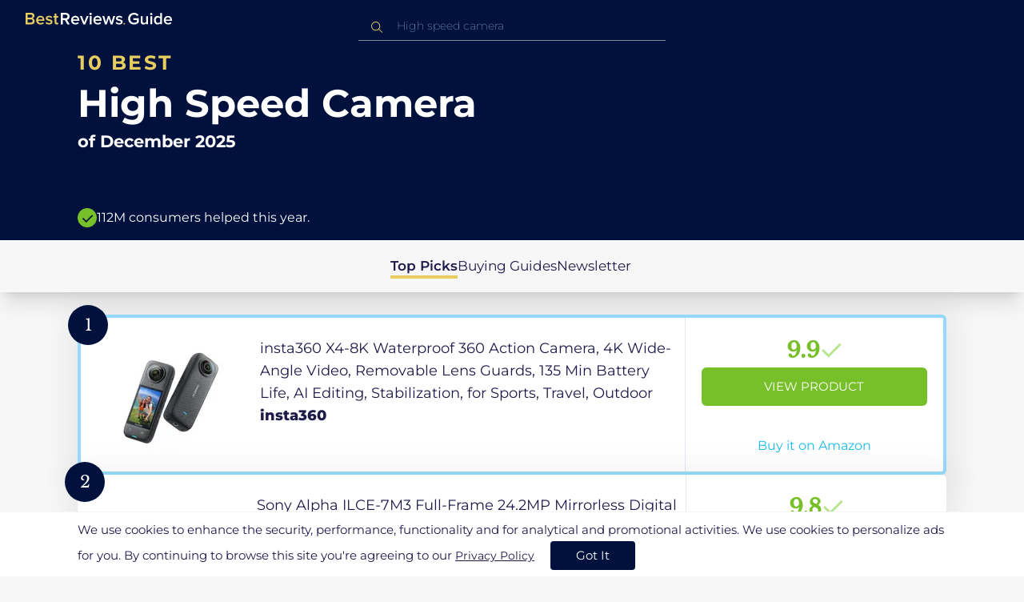

--- FILE ---
content_type: text/html
request_url: https://in.bestreviews.guide/high-speed-camera
body_size: 20591
content:
<!DOCTYPE html><html lang="en"><head><meta charSet="utf-8"/><meta name="viewport" content="width=device-width,initial-scale=1"/><meta name="robots" content="follow, index"/><meta property="og:site_name" content="Best Reviews Guide"/><title>10 Best High Speed Camera 2025 in the IN | There&#x27;s One Clear Winner | BestReviews.guide</title><meta name="description" content="BestReviews.Guide analyzes thousands of articles and customer reviews to find the top-rated products at today&#x27;s lowest prices. Best products, best offers."/><meta name="viewport" content="width=device-width,initial-scale=1"/><meta name="robots" content="follow, index"/><meta name="charset" content="utf-8"/><meta property="og:url" content="https://in.bestreviews.guide/high-speed-camera"/><link rel="canonical" href="https://in.bestreviews.guide/high-speed-camera"/><link rel="alternate" hrefLang="en-US" href="https://www.bestreviews.guide/high-speed-camera"/><link rel="alternate" hrefLang="en-GB" href="https://uk.bestreviews.guide/high-speed-camera"/><link rel="alternate" hrefLang="en-IN" href="https://in.bestreviews.guide/high-speed-camera"/><link rel="alternate" hrefLang="en-CA" href="https://ca.bestreviews.guide/high-speed-camera"/><link rel="alternate" hrefLang="en-AU" href="https://au.bestreviews.guide/high-speed-camera"/><meta property="og:locale" content="in"/><meta property="og:site_name" content="Best Reviews Guide"/><meta property="og:image:width" content="1024"/><meta property="og:image:height" content="1024"/><meta property="og:image" content="https://images-proxy.bestreviews.guide/TSjVIm1t88lO-TXFZs-BpnpcmsA=/0x150/https://m.media-amazon.com/images/I/31RceTDrD2L._SL500_.jpg"/><meta property="og:image:alt" content="Best Reviews Guide Image"/><meta property="og:title" content="10 Best High Speed Camera 2025 in the IN | There&#x27;s One Clear Winner | BestReviews.guide"/><meta property="og:description" content="BestReviews.Guide analyzes thousands of articles and customer reviews to find the top-rated products at today&#x27;s lowest prices. Best products, best offers."/><meta property="og:type" content="website"/><link rel="stylesheet" href="/build/root-BOn8Mf1R.css"/><link rel="preload" as="style" href="/build/tailwind-XmYg1dFT.css"/><link rel="stylesheet" href="/build/tailwind-XmYg1dFT.css"/><link rel="preconnect" href="https://m.media-amazon.com"/><link rel="preconnect" href="https://res.cloudinary.com"/><script id="fcb-pixel" async="">
                 setTimeout(() => {
                   !(function (f, b, e, v, n, t, s) {
                     if (f.fbq) return;
                     n = f.fbq = function () {
                       n.callMethod ? n.callMethod.apply(n, arguments) : n.queue.push(arguments);
                     };
                     if (!f._fbq) f._fbq = n;
                     n.push = n;
                     n.loaded = !0;
                     n.version = "2.0";
                     n.queue = [];
                     t = b.createElement(e);
                     t.async = !0;
                     t.src = v;
                     s = b.getElementsByTagName(e)[0];
                     s.parentNode.insertBefore(t, s);
                   })(
                     window,
                     document,
                     "script",
                     "https://connect.facebook.net/en_US/fbevents.js"
                   );
                   fbq("init", "545343492657079");
                   fbq("track", "PageView");
                 }, 1000);
        </script></head><body class="overflow-x-hidden bg-[#f7f7f7]"><main class="flex h-screen flex-col"><div class="fixed bottom-0 z-40 flex h-fit w-full justify-center border-t border-t-neutral-100 bg-white shadow-sm mobile:relative"><div class="content-container items-center self-center py-2 text-[15px] leading-7 text-indigo-950 mobile:flex mobile:flex-row mobile:text-[11px] mobile:leading-5 [&amp;&gt;span&gt;a]:text-sm [&amp;&gt;span&gt;a]:underline mobile:[&amp;&gt;span&gt;a]:text-[13px]"><span class="mobile:hidden">We use cookies to enhance the security, performance, functionality and for analytical and promotional activities. We use cookies to personalize ads for you. By continuing to browse this site you&#x27;re agreeing to our<!-- --> <a aria-label="go to privacy policy page" data-discover="true" href="/privacy">Privacy Policy</a></span><span class="desktop:hidden">We use cookies to enhance your experience and personalize ads. By using the site, you agree to that.<!-- --> <a aria-label="go to privacy policy page" data-discover="true" href="/privacy">Privacy Policy</a></span><button class="ml-5 rounded-[4px] bg-indigo-1000 px-8 py-1 text-[15px] text-white mobile:h-fit mobile:shrink-0 mobile:px-4 mobile:py-2 mobile:text-[11px]" aria-label="accept cookies">Got It</button></div></div><div class="relative flex h-16 flex-col bg-indigo-1000 text-white" data-testid="app-bar"><div class="flex h-16 w-full items-center px-6 py-2"><a data-testid="icon-home-link" class="z-40 cursor-pointer" aria-label="go home page" href="/"><svg width="183" height="15" viewBox="0 0 183 15" fill="none" xmlns="http://www.w3.org/2000/svg" class="absolute left-8 top-4 shrink-0 cursor-pointer tablet:left-4 [&amp;&gt;.highlight]:hover:fill-[#ADDEFF]"><path class="highlight" d="M7.21897 14.3799H0V0H7.0255C9.66022 0 11.0945 1.63823 11.0945 3.66515C11.0945 5.45327 9.93949 6.68301 8.61079 6.96336C10.1528 7.201 11.3746 8.7309 11.3746 10.4775C11.3734 12.7199 9.9168 14.3799 7.21897 14.3799ZM6.53255 5.9266C7.06925 5.96863 7.59865 5.78764 7.9816 5.4312C8.36455 5.07476 8.56277 4.57851 8.52416 4.07287C8.55492 3.56919 8.35418 3.07737 7.97307 2.72265C7.59196 2.36792 7.06725 2.18451 6.53255 2.21913H2.50684V5.9266H6.53255ZM6.63939 12.1572C7.98913 12.1572 8.80219 11.4028 8.80219 10.1521C8.83053 9.6071 8.61062 9.07662 8.19765 8.69375C7.78468 8.31088 7.21785 8.11196 6.63939 8.1469H2.50684V12.1569H6.63898L6.63939 12.1572ZM18.6336 14.6365C15.5068 14.6365 13.2153 12.4597 13.2153 9.16152C13.2153 6.14366 15.4016 3.70709 18.4628 3.70709C21.5686 3.70709 23.5392 6.07804 23.5392 9.35528V9.91676H15.5711C15.7423 11.47 16.8994 12.7836 18.8481 12.7836C19.9581 12.7789 21.0208 12.36 21.8029 11.6187L22.8313 13.1066C21.7031 14.1208 20.1932 14.6718 18.6336 14.6385V14.6365ZM21.3752 8.29833C21.3108 7.06976 20.4755 5.56083 18.4414 5.56083C16.5352 5.56083 15.6363 7.04801 15.5501 8.29833H21.3752ZM29.3218 14.6365C27.6679 14.6847 26.0652 14.0926 24.8877 12.9983L25.9161 11.3818C26.8406 12.2659 28.0901 12.7825 29.4072 12.8251C30.7557 12.8251 31.4623 12.2644 31.4623 11.4455C31.4623 9.39761 25.2086 10.863 25.2086 6.85386C25.2086 5.14923 26.6661 3.70864 29.2785 3.70864C30.7621 3.67979 32.199 4.19739 33.2832 5.15117L32.341 6.74863C31.5562 5.93999 30.442 5.4851 29.2785 5.49831C28.1012 5.49831 27.3723 6.05785 27.3723 6.79173C27.3723 8.62373 33.626 7.2441 33.626 11.3841C33.6243 13.2379 32.1054 14.6385 29.3214 14.6385L29.3218 14.6365ZM39.0014 14.6365C37.2462 14.6365 36.3465 13.6883 36.3465 11.9417V5.9266H34.6325V3.96531H36.3469V1.12024H38.5951V3.96725H40.6944V5.9266H38.5951V11.3818C38.5951 12.0924 38.9383 12.6314 39.5802 12.6314C39.9512 12.6345 40.3073 12.4942 40.5653 12.2431L41.1015 13.9667C40.5219 14.4398 39.768 14.6797 39.0022 14.6346L39.0014 14.6365Z" fill="#E7CD60"></path><path d="M55.12 14.3787H52.2041L49.05 9.05195H46.543V14.3787H44.0359V0.108081H50.3169C53.1475 0.108081 55.0124 1.92675 55.0124 4.58001C55.0124 7.10324 53.3396 8.49529 51.6036 8.77245L55.1192 14.3771L55.12 14.3787ZM49.9938 6.84781C50.6437 6.88778 51.2807 6.66132 51.7466 6.22466C52.2126 5.788 52.4638 5.18212 52.4378 4.5575C52.4378 3.18797 51.4087 2.31066 49.9938 2.31066H46.5426V6.84704L49.9938 6.84781ZM62.2587 14.6349C59.1285 14.6349 56.8345 12.4746 56.8345 9.20024C56.8345 6.20614 59.0217 3.78811 62.0868 3.78811C65.1956 3.78811 67.1685 6.14131 67.1685 9.39278V9.95022H59.1919C59.3064 11.5931 60.7584 12.8524 62.4726 12.7953C63.5773 12.7922 64.6378 12.3779 65.4309 11.6396L66.46 13.1147C65.3179 14.1254 63.8116 14.6709 62.2587 14.636V14.6349ZM65.0019 8.34622C64.9376 7.12692 64.1022 5.6289 62.0662 5.6289C60.1572 5.6289 59.2566 7.10402 59.1717 8.34622H65.0019ZM74.5449 14.3794H72.1228L67.8984 4.04626H70.3217L73.3444 11.7918L76.3682 4.04626H78.7689L74.5449 14.3794ZM81.3185 2.78231C80.7275 2.80433 80.1819 2.47953 79.9397 1.96158C79.6976 1.44364 79.8074 0.836402 80.2173 0.427157C80.6272 0.0179109 81.2549 -0.111285 81.8035 0.100693C82.3521 0.312671 82.7116 0.823317 82.7119 1.39104C82.7198 1.75307 82.5773 2.10323 82.3159 2.36425C82.0545 2.62527 81.6956 2.77569 81.3185 2.78231ZM82.4333 14.3775H80.1818V4.04548H82.4333V14.3775ZM90.1515 14.6349C87.02 14.6349 84.7261 12.4746 84.7261 9.20024C84.7261 6.20614 86.9133 3.78811 89.9784 3.78811C93.0871 3.78811 95.06 6.14131 95.06 9.39278V9.95022H87.0843C87.1996 11.5931 88.6516 12.852 90.3658 12.7953C91.4705 12.7922 92.531 12.3779 93.3241 11.6396L94.3532 13.1147C93.2095 14.1252 91.7017 14.6697 90.1478 14.6333L90.1515 14.6349ZM92.8947 8.34622C92.8304 7.12692 91.9941 5.6289 89.9578 5.6289C88.0487 5.6289 87.1482 7.10402 87.0633 8.34622H92.8943H92.8947ZM108.696 14.3794H106.337L103.915 6.80977L101.514 14.3822H99.1547L95.9395 4.04897H98.2768L100.464 11.5589L102.931 4.04897H104.923L107.369 11.5589L109.556 4.04897H111.914L108.698 14.3822L108.696 14.3794ZM117.036 14.6368C115.389 14.6885 113.79 14.1022 112.598 13.0099L113.627 11.4059C114.563 12.2888 115.811 12.8009 117.122 12.8399C118.473 12.8399 119.18 12.2832 119.18 11.4704C119.18 9.43703 112.919 10.892 112.919 6.91303C112.919 5.22247 114.378 3.78966 116.993 3.78966C118.471 3.75812 119.906 4.27094 121.002 5.22286L120.059 6.80705C119.263 5.99976 118.151 5.5493 116.993 5.56485C115.814 5.56485 115.085 6.12151 115.085 6.84898C115.085 8.66764 121.346 7.29811 121.346 11.4063C121.346 13.2459 119.823 14.636 117.035 14.636L117.036 14.6368Z" fill="white"></path><path class="highlight" d="M123.304 14.64C122.764 14.6274 122.331 14.1928 122.325 13.6575C122.325 13.122 122.763 12.688 123.304 12.688C123.844 12.688 124.282 13.122 124.282 13.6575C124.277 14.1928 123.844 14.6274 123.304 14.64Z" fill="#E7CD60"></path><path d="M135.618 14.6399C131.504 14.6399 128.198 11.7372 128.198 7.30972C128.198 2.86129 131.504 0.00141843 135.618 0.00141843C137.919 -0.0453017 140.077 1.06487 141.3 2.92497L139.285 4.08989C138.459 2.92749 137.09 2.22343 135.618 2.20428C132.819 2.20428 130.741 4.32248 130.741 7.30972C130.741 10.255 132.817 12.4163 135.618 12.4163C136.862 12.4091 138.058 11.9553 138.967 11.145V8.96196H134.727V6.78007H141.427V12.0552C139.994 13.703 137.862 14.6514 135.618 14.6399ZM153.086 14.3645H150.86V13.0085C149.959 14.0167 148.645 14.6039 147.257 14.6188C145.051 14.6188 143.948 13.4539 143.948 11.3772V4.13144H146.174V10.5509C146.174 12.1402 146.98 12.6478 148.253 12.6478C149.292 12.6133 150.255 12.1199 150.86 11.3128V4.13221H153.085V14.3641L153.086 14.3645ZM157.093 2.88187C156.504 2.90805 155.957 2.58935 155.712 2.07697C155.467 1.56459 155.573 0.961618 155.981 0.554122C156.388 0.146626 157.015 0.0165933 157.563 0.225715C158.111 0.434837 158.47 0.941036 158.471 1.50416C158.48 1.86132 158.34 2.20735 158.082 2.46585C157.823 2.72434 157.467 2.87403 157.093 2.88187H157.093ZM158.195 14.3645H155.97V4.13144H158.195V14.3645ZM170.512 14.3645H168.287V12.9666C167.536 13.992 166.311 14.6075 165 14.6188C162.393 14.6188 160.464 12.6276 160.464 9.23882C160.464 5.93356 162.371 3.8802 165.001 3.8802C166.321 3.87726 167.554 4.50534 168.286 5.55302V0.233625H170.512V14.3641L170.512 14.3645ZM165.658 12.6485C166.715 12.621 167.694 12.1083 168.287 11.2716V7.22507C167.695 6.3881 166.716 5.87529 165.658 5.84813C163.877 5.84813 162.753 7.26661 162.753 9.23804C162.753 11.2289 163.876 12.6485 165.657 12.6485H165.658ZM178.145 14.6188C175.051 14.6188 172.782 12.4785 172.782 9.23804C172.782 6.27178 174.944 3.87943 177.975 3.87943C181.05 3.87943 183 6.20926 183 9.43219V9.98281H175.113C175.219 11.6034 176.655 12.8509 178.356 12.8C179.451 12.7966 180.501 12.3861 181.283 11.6556L182.301 13.1168C181.174 14.1165 179.683 14.6567 178.145 14.6219L178.145 14.6188ZM180.858 8.38998C180.795 7.18235 179.968 5.70019 177.953 5.70019C176.067 5.70019 175.177 7.16138 175.093 8.38998H180.858Z" fill="white"></path></svg></a><div class="mx-auto w-full max-w-96 text-white tablet:max-w-full"><form method="get" action="/" id="search-form"><div class="relative tablet:hidden"><div class="fixed top-0 z-0 hidden w-full bg-white tablet:block tablet:h-screen"></div><button class="ml-1 hidden shrink-0 tablet:block" aria-label="Close search"><svg xmlns="http://www.w3.org/2000/svg" width="24" height="24" viewBox="0 0 24 24" class="h-6 w-6 rotate-180 scale-y-[85%]"><path fill="black" fill-rule="evenodd" d="M12 4l-1.41 1.41L16.17 11H4v2h12.17l-5.58 5.59L12 20l8-8z"></path></svg></button><input data-testid="search-input" class="w-full border-b-[1px] border-b-white/50 bg-inherit py-1.5 pl-12 pr-8 text-sm/6 font-extralight caret-white placeholder:font-extralight placeholder:text-blue-200/70 focus:outline-none tablet:mx-2 tablet:my-auto tablet:border tablet:border-zinc-200 tablet:py-1 tablet:pl-3 tablet:pr-8 tablet:z-10 tablet:text-base tablet:font-extralight tablet:text-black tablet:caret-black tablet:placeholder:text-base tablet:placeholder:text-neutral-400" placeholder="High speed camera" id="search-input" role="combobox" type="text" aria-expanded="false" aria-autocomplete="list" data-headlessui-state="" value=""/><div class="group absolute inset-y-0 left-0 flex items-center px-2.5 tablet:hidden"><svg width="23" height="23" viewBox="0 0 23 23" fill="none" xmlns="http://www.w3.org/2000/svg"><path fill-rule="evenodd" clip-rule="evenodd" d="M15.6148 7.64964C17.6555 9.69032 17.8028 12.9074 16.0569 15.1179L19.8625 18.9238C20.0458 19.1071 20.0458 19.4043 19.8625 19.5876C19.6792 19.7709 19.3821 19.7709 19.1988 19.5876L15.4158 15.8045C13.2052 17.8124 9.78398 17.7491 7.64964 15.6148C5.45012 13.4153 5.45012 9.84915 7.64964 7.64964C9.84915 5.45012 13.4153 5.45012 15.6148 7.64964ZM8.3134 8.3134C6.48047 10.1463 6.48047 13.1181 8.3134 14.951C10.1463 16.784 13.1181 16.784 14.951 14.951C16.784 13.1181 16.784 10.1463 14.951 8.3134C13.1181 6.48047 10.1463 6.48047 8.3134 8.3134Z" fill="#E7CD60"></path></svg></div><div class="group absolute inset-y-0 right-2 z-10 hidden items-center px-2.5 mobile:flex"><svg width="21" height="21" viewBox="0 0 21 21" fill="none" xmlns="http://www.w3.org/2000/svg" class="h-[18px] w-[18px]"><path fill-rule="evenodd" clip-rule="evenodd" d="M14.4222 2.47445C17.4832 5.53548 17.7042 10.361 15.0853 13.6769L20.7938 19.3857C21.0687 19.6607 21.0687 20.1064 20.7938 20.3814C20.5189 20.6563 20.0731 20.6563 19.7982 20.3814L14.1236 14.7067C10.8077 17.7186 5.67597 17.6237 2.47445 14.4222C-0.824818 11.1229 -0.824818 5.77373 2.47445 2.47445C5.77373 -0.824818 11.1229 -0.824818 14.4222 2.47445ZM3.4701 3.4701C0.720704 6.21949 0.720704 10.6771 3.4701 13.4265C6.21949 16.1759 10.6771 16.1759 13.4265 13.4265C16.1759 10.6771 16.1759 6.21949 13.4265 3.4701C10.6771 0.720704 6.21949 0.720704 3.4701 3.4701Z" fill="#3f3f3f"></path></svg></div><div class="z-10 mt-14 hidden w-full tablet:absolute tablet:block tablet:border-b-[1px] tablet:border-b-neutral-200"></div></div><button class="hidden tablet:ml-auto tablet:flex" aria-label="Open search" data-testid="search-icon-mobile"><svg width="21" height="21" viewBox="0 0 21 21" fill="none" xmlns="http://www.w3.org/2000/svg"><path fill-rule="evenodd" clip-rule="evenodd" d="M14.4222 2.47445C17.4832 5.53548 17.7042 10.361 15.0853 13.6769L20.7938 19.3857C21.0687 19.6607 21.0687 20.1064 20.7938 20.3814C20.5189 20.6563 20.0731 20.6563 19.7982 20.3814L14.1236 14.7067C10.8077 17.7186 5.67597 17.6237 2.47445 14.4222C-0.824818 11.1229 -0.824818 5.77373 2.47445 2.47445C5.77373 -0.824818 11.1229 -0.824818 14.4222 2.47445ZM3.4701 3.4701C0.720704 6.21949 0.720704 10.6771 3.4701 13.4265C6.21949 16.1759 10.6771 16.1759 13.4265 13.4265C16.1759 10.6771 16.1759 6.21949 13.4265 3.4701C10.6771 0.720704 6.21949 0.720704 3.4701 3.4701Z" fill="white"></path></svg></button></form></div></div></div><div class="w-full"><div class="-mt-1 bg-indigo-1000 text-white" data-testid="products-page-header"><div class="flex h-60 flex-col xl-desktop:mx-52 mobile:h-52"><div class="content-container flex h-full flex-col self-center pb-4"><h1 class="flex flex-col" data-testid="products-page-title"><span class="text-[25px] font-bold uppercase tracking-widest text-yellow-250 mobile:text-[20px]">10 best</span><span class="text-5xl font-bold capitalize desktop:mt-2 mobile:text-2xl">High Speed Camera</span><span class="mt-2 text-[21px] font-bold mobile:text-lg">of <!-- -->December 2025</span></h1><div class="mt-auto flex items-center gap-2" data-testid="products-page-subtitle"><svg class="h-6 w-6 mobile:h-5 mobile:w-5" width="28" height="28" viewBox="0 0 28 28" fill="none" xmlns="http://www.w3.org/2000/svg"><path fill-rule="evenodd" clip-rule="evenodd" d="M14 0C21.732 0 28 6.26801 28 14C28 21.732 21.732 28 14 28C6.26801 28 0 21.732 0 14C0 6.26801 6.26801 0 14 0ZM21.0711 9.75736L12.5851 18.2419L8.34315 14L6.92893 15.4142L12.5858 21.0711L14 19.6569L22.4853 11.1716L21.0711 9.75736Z" fill="#78C02A"></path></svg><p class="text-[16px] font-normal mobile:text-sm">112M consumers helped this year.</p></div></div></div></div><nav class="absolute z-10 hidden h-full w-60 xl-desktop:block desktop-only:relative desktop-only:flex desktop-only:h-min desktop-only:w-full desktop-only:justify-center desktop-only:py-5 desktop-only:shadow-xl"><ul class="flex flex-col gap-5 desktop-only:content-container xl-desktop:ml-7 xl-desktop:mt-12 xl-desktop:h-full desktop-only:flex desktop-only:flex-row desktop-only:justify-center"><li><a href="#products" class="-ml-1 font-semibold xl-desktop:border-l-[6px] xl-desktop:border-l-yellow-250 desktop-only:border-b-4 desktop-only:border-b-yellow-250 desktop-only:pb-0.5 text-[17px] text-indigo-950 xl-desktop:pl-4">Top Picks</a></li><li><a href="#buyingGuide" class="text-[17px] text-indigo-950 xl-desktop:pl-4">Buying Guides</a></li><li><a href="#newsletter" class="text-[17px] text-indigo-950 xl-desktop:pl-4">Newsletter</a></li></ul></nav><div class="relative flex flex-col gap-7 py-7 mobile:gap-5"><div class="flex w-full justify-center self-center xl-desktop:mx-52"><div class="content-container flex flex-col gap-7 self-center xl-desktop:mx-52 mobile:gap-5" id="products" data-testid="category-products-list"><script type="application/ld+json">{"@context":"https://schema.org/","@type":"Product","name":"insta360 X4-8K Waterproof 360 Action Camera, 4K Wide-Angle Video, Removable Lens Guards, 135 Min Battery Life, AI Editing, Stabilization, for Sports, Travel, Outdoor","image":["https://images-proxy.bestreviews.guide/DfBdwOheG56dhOkxHchZwlV0iKg=/0x150/https://m.media-amazon.com/images/I/41-x2F75TDL._SL500_.jpg"],"description":"insta360 X4-8K Waterproof 360 Action Camera, 4K Wide-Angle Video, Removable Lens Guards, 135 Min Battery Life, AI Editing, Stabilization, for Sports, Travel, Outdoor","brand":{"@type":"Brand","name":"insta360"},"offers":{"@type":"Offer","url":"https://IN.bestreviews.guide/redirect?url=aHR0cHM6Ly93d3cuYW1hem9uLmluL2RwL0IwQ1pUTFNIWVQ_dGFnPXJmaW5kaWExLTIxJmxpbmtDb2RlPW9zaSZ0aD0xJnBzYz0x&clickId=812197882&source=amazon&productId=B0CZTLSHYT&slug=high-speed-camera&product_data=eyJwcmljZSI6NDk5OTAsImJyb3dzZU5vZGVJZCI6IjM0MDQ2MzYwMzEiLCJwb3NpdGlvbiI6MSwiZGlzY291bnQiOjE3LCJzYWxlc1JhbmsiOjV9","priceCurrency":"INR","price":49990,"priceValidUntil":"2026-01-01","itemCondition":"https://schema.org/NewCondition","availability":"https://schema.org/InStock","seller":{"@type":"Organization","name":"insta360"}}}</script><a class="relative min-h-50 w-full rounded-md bg-white shadow-[0px_3px_35px_15px_rgba(0,0,0,0.05)] transition-shadow duration-500 ease-in-out hover:shadow-[0px_3px_19px_6px_rgba(209,209,209,1)] mobile:px-6 mobile:hover:shadow-[0px_3px_35px_15px_rgba(0,0,0,0.05)] mobile:min-h-84 mobile:pb-2 desktop:border-4 desktop:border-sky-300/80" href="/redirect?url=aHR0cHM6Ly93d3cuYW1hem9uLmluL2RwL0IwQ1pUTFNIWVQ_dGFnPXJmaW5kaWExLTIxJmxpbmtDb2RlPW9zaSZ0aD0xJnBzYz0x&amp;clickId=812197882&amp;source=amazon&amp;productId=B0CZTLSHYT&amp;slug=high-speed-camera&amp;product_data=eyJwcmljZSI6NDk5OTAsImJyb3dzZU5vZGVJZCI6IjM0MDQ2MzYwMzEiLCJwb3NpdGlvbiI6MSwiZGlzY291bnQiOjE3LCJzYWxlc1JhbmsiOjV9" aria-label="View Product" target="_blank" rel="noreferrer" data-testid="category-product-card-1"><div class="placement-badge absolute -left-4 -top-4 z-10 mobile:left-5 mobile:top-5" data-testid="placement-badge-1"><div class="absolute left-10 top-[9px] flex h-[30px] min-w-max items-center rounded-r-2xl pl-4 pr-3 mobile:left-7 mobile:top-[7px] mobile:h-[25px] mobile:!pr-2 bg-yellow-250 hidden"><p class="text-xs text-black">17% off</p></div><div class="relative flex h-[50px] w-[50px] items-center justify-center rounded-full bg-indigo-1000 mobile:h-[40px] mobile:w-[40px]"><p class="font-serif text-[21px] font-normal text-white">1</p></div></div><div class="flex h-full w-full flex-row mobile:flex-col mobile:justify-between"><div class="flex w-56 shrink-0 items-center justify-center mobile:hidden"><img src="https://images-proxy.bestreviews.guide/DfBdwOheG56dhOkxHchZwlV0iKg=/0x150/https://m.media-amazon.com/images/I/41-x2F75TDL._SL500_.jpg" alt="insta360 X4-8K Waterproof 360 Action Camera, 4K Wide-Angle Video, Removable Lens Guards, 135 Min Battery Life, AI Editing, Stabilization, for Sports, Travel, Outdoor" class="h-48 w-48 object-scale-down" loading="eager"/></div><div class="relative flex flex-col gap-2 py-6 pr-2 mobile:mb-3 mobile:flex-col-reverse mobile:py-0" data-testid="category-card-content-1"><div class="product-name group line-clamp-3 text-lg leading-7 text-indigo-950 transition-colors duration-700 ease-in-out hover:text-sky-600 tablet:line-clamp-2 mobile:hover:text-black">insta360 X4-8K Waterproof 360 Action Camera, 4K Wide-Angle Video, Removable Lens Guards, 135 Min Battery Life, AI Editing, Stabilization, for Sports, Travel, Outdoor<div class="invisible absolute bottom-full z-50 w-max max-w-[500px] rounded-md border border-neutral-600 bg-[#edf6fd] p-2 text-sm text-black opacity-0 transition-opacity delay-300 duration-700 ease-in-out group-hover:visible group-hover:opacity-100 mobile:hidden"><div class="absolute left-1/2 top-full -z-50 h-5 w-5 border-b border-r border-b-neutral-600 border-r-neutral-600 bg-[#edf6fd] -translate-x-1/2 -translate-y-[9px] rotate-45"></div><p class="m-1 text-[16px] leading-[22px] text-[#07133d]">insta360 X4-8K Waterproof 360 Action Camera, 4K Wide-Angle Video, Removable Lens Guards, 135 Min Battery Life, AI Editing, Stabilization, for Sports, Travel, Outdoor</p></div></div><div class="flex flex-row items-center gap-3 mobile:justify-between"><p class="product-brand line-clamp-1 text-lg font-extrabold text-indigo-950 transition-colors duration-700 ease-in-out hover:text-sky-600 mobile:hover:text-black">insta360</p></div><div class="w-fit cursor-pointer mobile:mt-3 mobile:flex mobile:w-full mobile:flex-row mobile:items-end mobile:justify-between"><div class="hidden w-40 shrink-0 items-center justify-center mobile:ml-auto mobile:flex"><img src="https://images-proxy.bestreviews.guide/DfBdwOheG56dhOkxHchZwlV0iKg=/0x150/https://m.media-amazon.com/images/I/41-x2F75TDL._SL500_.jpg" alt="insta360 X4-8K Waterproof 360 Action Camera, 4K Wide-Angle Video, Removable Lens Guards, 135 Min Battery Life, AI Editing, Stabilization, for Sports, Travel, Outdoor" class="product-image h-48 w-48 object-scale-down mobile:h-32 mobile:w-32" loading="eager"/></div></div></div><div class="ml-auto flex min-w-[30%] flex-col items-center border-l border-l-slate-200 px-5 align-middle xs-mobile:gap-1 tablet:min-w-[25%] tablet:px-2 mobile:ml-0 mobile:flex-row mobile:justify-between mobile:border-none mobile:px-0 gap-3 py-5 mobile:py-3"><div class="flex gap-1 mobile:mt-2 mobile:self-start" data-testid="product-score-1"><p class="font-serif text-2.5xl font-bold text-primary">9.9</p><p class="mt-2.5 hidden text-[15px] font-semibold text-black mobile:block">Score</p><svg width="28" height="29" viewBox="0 0 28 29" fill="none" xmlns="http://www.w3.org/2000/svg" class="mt-1.5 shrink-0 mobile:hidden"><path fill-rule="evenodd" clip-rule="evenodd" d="M26.4623 7.87875L12.7599 21.5801L12.7934 21.6145L10.7986 23.6093L2.1543 14.965L4.14914 12.9701L10.7651 19.5853L24.4675 5.88391L26.4623 7.87875Z" fill="#B7E58D"></path></svg></div><div class="flex h-full w-full flex-col items-center mobile:pl-6 xs-mobile:pl-0 mobile:gap-3"><div class="flex h-12 w-full items-center justify-center rounded-md bg-primary text-[15px] uppercase text-white transition-colors duration-700 ease-in-out hover:bg-[#92e879] tablet:h-10 tablet:w-fit tablet:px-2 tablet:text-[13px] mobile:w-full mobile:bg-yellow-250 mobile:px-0 mobile:text-[15px] mobile:text-black mobile:hover:bg-yellow-250 xs-mobile:text-[14px]" data-testid="product-cta-1">View Product</div><div class="text-sky-450 mobile:text-xs mobile:underline mobile:decoration-black mt-auto" data-testid="product-cta-link-1">Buy it on Amazon</div></div></div></div></a><script type="application/ld+json">{"@context":"https://schema.org/","@type":"Product","name":"Sony Alpha ILCE-7M3 Full-Frame 24.2MP Mirrorless Digital SLR Camera Body | 4K Full Frame | Real-Time Eye Auto Focus | Tiltable LCD, Low Light Camera - Black","image":["https://images-proxy.bestreviews.guide/7w8VPIuugFoCttH4iuZ3MBOat6s=/0x150/https://m.media-amazon.com/images/I/31LJGA0UYSL._SL500_.jpg"],"description":"Sony Alpha ILCE-7M3 Full-Frame 24.2MP Mirrorless Digital SLR Camera Body | 4K Full Frame | Real-Time Eye Auto Focus | Tiltable LCD, Low Light Camera - Black","brand":{"@type":"Brand","name":"Sony"},"offers":{"@type":"Offer","url":"https://IN.bestreviews.guide/redirect?url=aHR0cHM6Ly93d3cuYW1hem9uLmluL2RwL0IwN0NKN05KSEc_dGFnPXJmaW5kaWExLTIxJmxpbmtDb2RlPW9zaSZ0aD0xJnBzYz0x&clickId=484116269&source=amazon&productId=B07CJ7NJHG&slug=high-speed-camera&product_data=eyJwcmljZSI6MTI3NDg5LCJicm93c2VOb2RlSWQiOiIxMzg5MTc3MDMxIiwicG9zaXRpb24iOjIsImRpc2NvdW50IjoyNCwic2FsZXNSYW5rIjoxfQ","priceCurrency":"INR","price":127489,"priceValidUntil":"2026-01-01","itemCondition":"https://schema.org/NewCondition","availability":"https://schema.org/InStock","seller":{"@type":"Organization","name":"Sony"}}}</script><a class="relative min-h-50 w-full rounded-md bg-white shadow-[0px_3px_35px_15px_rgba(0,0,0,0.05)] transition-shadow duration-500 ease-in-out hover:shadow-[0px_3px_19px_6px_rgba(209,209,209,1)] mobile:px-6 mobile:hover:shadow-[0px_3px_35px_15px_rgba(0,0,0,0.05)] mobile:min-h-84 mobile:pb-2" href="/redirect?url=aHR0cHM6Ly93d3cuYW1hem9uLmluL2RwL0IwN0NKN05KSEc_dGFnPXJmaW5kaWExLTIxJmxpbmtDb2RlPW9zaSZ0aD0xJnBzYz0x&amp;clickId=484116269&amp;source=amazon&amp;productId=B07CJ7NJHG&amp;slug=high-speed-camera&amp;product_data=eyJwcmljZSI6MTI3NDg5LCJicm93c2VOb2RlSWQiOiIxMzg5MTc3MDMxIiwicG9zaXRpb24iOjIsImRpc2NvdW50IjoyNCwic2FsZXNSYW5rIjoxfQ" aria-label="View Product" target="_blank" rel="noreferrer" data-testid="category-product-card-2"><div class="placement-badge absolute -left-4 -top-4 z-10 mobile:left-5 mobile:top-5" data-testid="placement-badge-2"><div class="absolute left-10 top-[9px] flex h-[30px] min-w-max items-center rounded-r-2xl pl-4 pr-3 mobile:left-7 mobile:top-[7px] mobile:h-[25px] mobile:!pr-2 bg-yellow-250 hidden"><p class="text-xs text-black">24% off</p></div><div class="relative flex h-[50px] w-[50px] items-center justify-center rounded-full bg-indigo-1000 mobile:h-[40px] mobile:w-[40px]"><p class="font-serif text-[21px] font-normal text-white">2</p></div></div><div class="flex h-full w-full flex-row mobile:flex-col mobile:justify-between"><div class="flex w-56 shrink-0 items-center justify-center mobile:hidden"><img src="https://images-proxy.bestreviews.guide/7w8VPIuugFoCttH4iuZ3MBOat6s=/0x150/https://m.media-amazon.com/images/I/31LJGA0UYSL._SL500_.jpg" alt="Sony Alpha ILCE-7M3 Full-Frame 24.2MP Mirrorless Digital SLR Camera Body | 4K Full Frame | Real-Time Eye Auto Focus | Tiltable LCD, Low Light Camera - Black" class="h-48 w-48 object-scale-down" loading="eager"/></div><div class="relative flex flex-col gap-2 py-6 pr-2 mobile:mb-3 mobile:flex-col-reverse mobile:py-0" data-testid="category-card-content-2"><div class="product-name group line-clamp-3 text-lg leading-7 text-indigo-950 transition-colors duration-700 ease-in-out hover:text-sky-600 tablet:line-clamp-2 mobile:hover:text-black">Sony Alpha ILCE-7M3 Full-Frame 24.2MP Mirrorless Digital SLR Camera Body | 4K Full Frame | Real-Time Eye Auto Focus | Tiltable LCD, Low Light Camera - Black<div class="invisible absolute bottom-full z-50 w-max max-w-[500px] rounded-md border border-neutral-600 bg-[#edf6fd] p-2 text-sm text-black opacity-0 transition-opacity delay-300 duration-700 ease-in-out group-hover:visible group-hover:opacity-100 mobile:hidden"><div class="absolute left-1/2 top-full -z-50 h-5 w-5 border-b border-r border-b-neutral-600 border-r-neutral-600 bg-[#edf6fd] -translate-x-1/2 -translate-y-[9px] rotate-45"></div><p class="m-1 text-[16px] leading-[22px] text-[#07133d]">Sony Alpha ILCE-7M3 Full-Frame 24.2MP Mirrorless Digital SLR Camera Body | 4K Full Frame | Real-Time Eye Auto Focus | Tiltable LCD, Low Light Camera - Black</p></div></div><div class="flex flex-row items-center gap-3 mobile:justify-between"><p class="product-brand line-clamp-1 text-lg font-extrabold text-indigo-950 transition-colors duration-700 ease-in-out hover:text-sky-600 mobile:hover:text-black">Sony</p></div><div class="w-fit cursor-pointer mobile:mt-3 mobile:flex mobile:w-full mobile:flex-row mobile:items-end mobile:justify-between"><div class="hidden w-40 shrink-0 items-center justify-center mobile:ml-auto mobile:flex"><img src="https://images-proxy.bestreviews.guide/7w8VPIuugFoCttH4iuZ3MBOat6s=/0x150/https://m.media-amazon.com/images/I/31LJGA0UYSL._SL500_.jpg" alt="Sony Alpha ILCE-7M3 Full-Frame 24.2MP Mirrorless Digital SLR Camera Body | 4K Full Frame | Real-Time Eye Auto Focus | Tiltable LCD, Low Light Camera - Black" class="product-image h-48 w-48 object-scale-down mobile:h-32 mobile:w-32" loading="eager"/></div></div></div><div class="ml-auto flex min-w-[30%] flex-col items-center border-l border-l-slate-200 px-5 align-middle xs-mobile:gap-1 tablet:min-w-[25%] tablet:px-2 mobile:ml-0 mobile:flex-row mobile:justify-between mobile:border-none mobile:px-0 gap-3 py-5 mobile:py-3"><div class="flex gap-1 mobile:mt-2 mobile:self-start" data-testid="product-score-2"><p class="font-serif text-2.5xl font-bold text-primary">9.8</p><p class="mt-2.5 hidden text-[15px] font-semibold text-black mobile:block">Score</p><svg width="28" height="29" viewBox="0 0 28 29" fill="none" xmlns="http://www.w3.org/2000/svg" class="mt-1.5 shrink-0 mobile:hidden"><path fill-rule="evenodd" clip-rule="evenodd" d="M26.4623 7.87875L12.7599 21.5801L12.7934 21.6145L10.7986 23.6093L2.1543 14.965L4.14914 12.9701L10.7651 19.5853L24.4675 5.88391L26.4623 7.87875Z" fill="#B7E58D"></path></svg></div><div class="flex h-full w-full flex-col items-center mobile:pl-6 xs-mobile:pl-0 mobile:gap-3"><div class="flex h-12 w-full items-center justify-center rounded-md bg-primary text-[15px] uppercase text-white transition-colors duration-700 ease-in-out hover:bg-[#92e879] tablet:h-10 tablet:w-fit tablet:px-2 tablet:text-[13px] mobile:w-full mobile:bg-yellow-250 mobile:px-0 mobile:text-[15px] mobile:text-black mobile:hover:bg-yellow-250 xs-mobile:text-[14px]" data-testid="product-cta-2">View Product</div><div class="text-sky-450 mobile:text-xs mobile:underline mobile:decoration-black mt-auto" data-testid="product-cta-link-2">Buy it on Amazon</div></div></div></div></a><script type="application/ld+json">{"@context":"https://schema.org/","@type":"Product","name":"Fujifilm X-T5 40MP APS-C X-trans sensor|Pixel Shift|IBIS System|Ultra high resolution mirrorless camera|6.2k 30p|Subject tracking|1/180000 shutter speed|Touchtracking|quick lever for photo/video-Black","image":["https://images-proxy.bestreviews.guide/NdJTkwS9LQiYUccPDmrpyLHBoyg=/0x150/https://m.media-amazon.com/images/I/41awvH33YTL._SL500_.jpg"],"description":"Fujifilm X-T5 40MP APS-C X-trans sensor|Pixel Shift|IBIS System|Ultra high resolution mirrorless camera|6.2k 30p|Subject tracking|1/180000 shutter speed|Touchtracking|quick lever for photo/video-Black","brand":{"@type":"Brand","name":"Fujifilm"},"offers":{"@type":"Offer","url":"https://IN.bestreviews.guide/redirect?url=aHR0cHM6Ly93d3cuYW1hem9uLmluL2RwL0IwQkxKM1kzVjg_dGFnPXJmaW5kaWExLTIxJmxpbmtDb2RlPW9zaSZ0aD0xJnBzYz0x&clickId=551779296&source=amazon&productId=B0BLJ3Y3V8&slug=high-speed-camera&product_data=eyJwcmljZSI6MTU3ODc4LCJicm93c2VOb2RlSWQiOiIxMzg5MTc5MDMxIiwicG9zaXRpb24iOjMsImRpc2NvdW50Ijo3LCJzYWxlc1JhbmsiOjI1fQ","priceCurrency":"INR","price":157878,"priceValidUntil":"2026-01-01","itemCondition":"https://schema.org/NewCondition","availability":"https://schema.org/InStock","seller":{"@type":"Organization","name":"Fujifilm"}}}</script><a class="relative min-h-50 w-full rounded-md bg-white shadow-[0px_3px_35px_15px_rgba(0,0,0,0.05)] transition-shadow duration-500 ease-in-out hover:shadow-[0px_3px_19px_6px_rgba(209,209,209,1)] mobile:px-6 mobile:hover:shadow-[0px_3px_35px_15px_rgba(0,0,0,0.05)] mobile:min-h-84 mobile:pb-2" href="/redirect?url=aHR0cHM6Ly93d3cuYW1hem9uLmluL2RwL0IwQkxKM1kzVjg_dGFnPXJmaW5kaWExLTIxJmxpbmtDb2RlPW9zaSZ0aD0xJnBzYz0x&amp;clickId=551779296&amp;source=amazon&amp;productId=B0BLJ3Y3V8&amp;slug=high-speed-camera&amp;product_data=eyJwcmljZSI6MTU3ODc4LCJicm93c2VOb2RlSWQiOiIxMzg5MTc5MDMxIiwicG9zaXRpb24iOjMsImRpc2NvdW50Ijo3LCJzYWxlc1JhbmsiOjI1fQ" aria-label="View Product" target="_blank" rel="noreferrer" data-testid="category-product-card-3"><div class="placement-badge absolute -left-4 -top-4 z-10 mobile:left-5 mobile:top-5" data-testid="placement-badge-3"><div class="absolute left-10 top-[9px] flex h-[30px] min-w-max items-center rounded-r-2xl pl-4 pr-3 mobile:left-7 mobile:top-[7px] mobile:h-[25px] mobile:!pr-2 bg-yellow-250 hidden"><p class="text-xs text-black">7% off</p></div><div class="relative flex h-[50px] w-[50px] items-center justify-center rounded-full bg-indigo-1000 mobile:h-[40px] mobile:w-[40px]"><p class="font-serif text-[21px] font-normal text-white">3</p></div></div><div class="flex h-full w-full flex-row mobile:flex-col mobile:justify-between"><div class="flex w-56 shrink-0 items-center justify-center mobile:hidden"><img src="https://images-proxy.bestreviews.guide/NdJTkwS9LQiYUccPDmrpyLHBoyg=/0x150/https://m.media-amazon.com/images/I/41awvH33YTL._SL500_.jpg" alt="Fujifilm X-T5 40MP APS-C X-trans sensor|Pixel Shift|IBIS System|Ultra high resolution mirrorless camera|6.2k 30p|Subject tracking|1/180000 shutter speed|Touchtracking|quick lever for photo/video-Black" class="h-48 w-48 object-scale-down" loading="eager"/></div><div class="relative flex flex-col gap-2 py-6 pr-2 mobile:mb-3 mobile:flex-col-reverse mobile:py-0" data-testid="category-card-content-3"><div class="product-name group line-clamp-3 text-lg leading-7 text-indigo-950 transition-colors duration-700 ease-in-out hover:text-sky-600 tablet:line-clamp-2 mobile:hover:text-black">Fujifilm X-T5 40MP APS-C X-trans sensor|Pixel Shift|IBIS System|Ultra high resolution mirrorless camera|6.2k 30p|Subject tracking|1/180000 shutter speed|Touchtracking|quick lever for photo/video-Black<div class="invisible absolute bottom-full z-50 w-max max-w-[500px] rounded-md border border-neutral-600 bg-[#edf6fd] p-2 text-sm text-black opacity-0 transition-opacity delay-300 duration-700 ease-in-out group-hover:visible group-hover:opacity-100 mobile:hidden"><div class="absolute left-1/2 top-full -z-50 h-5 w-5 border-b border-r border-b-neutral-600 border-r-neutral-600 bg-[#edf6fd] -translate-x-1/2 -translate-y-[9px] rotate-45"></div><p class="m-1 text-[16px] leading-[22px] text-[#07133d]">Fujifilm X-T5 40MP APS-C X-trans sensor|Pixel Shift|IBIS System|Ultra high resolution mirrorless camera|6.2k 30p|Subject tracking|1/180000 shutter speed|Touchtracking|quick lever for photo/video-Black</p></div></div><div class="flex flex-row items-center gap-3 mobile:justify-between"><p class="product-brand line-clamp-1 text-lg font-extrabold text-indigo-950 transition-colors duration-700 ease-in-out hover:text-sky-600 mobile:hover:text-black">Fujifilm</p></div><div class="w-fit cursor-pointer mobile:mt-3 mobile:flex mobile:w-full mobile:flex-row mobile:items-end mobile:justify-between"><div class="hidden w-40 shrink-0 items-center justify-center mobile:ml-auto mobile:flex"><img src="https://images-proxy.bestreviews.guide/NdJTkwS9LQiYUccPDmrpyLHBoyg=/0x150/https://m.media-amazon.com/images/I/41awvH33YTL._SL500_.jpg" alt="Fujifilm X-T5 40MP APS-C X-trans sensor|Pixel Shift|IBIS System|Ultra high resolution mirrorless camera|6.2k 30p|Subject tracking|1/180000 shutter speed|Touchtracking|quick lever for photo/video-Black" class="product-image h-48 w-48 object-scale-down mobile:h-32 mobile:w-32" loading="eager"/></div></div></div><div class="ml-auto flex min-w-[30%] flex-col items-center border-l border-l-slate-200 px-5 align-middle xs-mobile:gap-1 tablet:min-w-[25%] tablet:px-2 mobile:ml-0 mobile:flex-row mobile:justify-between mobile:border-none mobile:px-0 gap-3 py-5 mobile:py-3"><div class="flex gap-1 mobile:mt-2 mobile:self-start" data-testid="product-score-3"><p class="font-serif text-2.5xl font-bold text-primary">9.8</p><p class="mt-2.5 hidden text-[15px] font-semibold text-black mobile:block">Score</p><svg width="28" height="29" viewBox="0 0 28 29" fill="none" xmlns="http://www.w3.org/2000/svg" class="mt-1.5 shrink-0 mobile:hidden"><path fill-rule="evenodd" clip-rule="evenodd" d="M26.4623 7.87875L12.7599 21.5801L12.7934 21.6145L10.7986 23.6093L2.1543 14.965L4.14914 12.9701L10.7651 19.5853L24.4675 5.88391L26.4623 7.87875Z" fill="#B7E58D"></path></svg></div><div class="flex h-full w-full flex-col items-center mobile:pl-6 xs-mobile:pl-0 mobile:gap-3"><div class="flex h-12 w-full items-center justify-center rounded-md bg-primary text-[15px] uppercase text-white transition-colors duration-700 ease-in-out hover:bg-[#92e879] tablet:h-10 tablet:w-fit tablet:px-2 tablet:text-[13px] mobile:w-full mobile:bg-yellow-250 mobile:px-0 mobile:text-[15px] mobile:text-black mobile:hover:bg-yellow-250 xs-mobile:text-[14px]" data-testid="product-cta-3">View Product</div><div class="text-sky-450 mobile:text-xs mobile:underline mobile:decoration-black mt-auto" data-testid="product-cta-link-3">Buy it on Amazon</div></div></div></div></a><script type="application/ld+json">{"@context":"https://schema.org/","@type":"Product","name":"GoPro Hero12 Bundle Pack - Includes Hero12 Action Camera, 2-Batteries, Floating Hand Grip, Head Strap, Curved Adhesive Mount, Mounting Buckle, Carrying Case (1-Yr International + 1-Yr India Warranty)","image":["https://images-proxy.bestreviews.guide/yfzruDv4uL7cHDklT_81wUmR_8c=/0x150/https://m.media-amazon.com/images/I/417CQQ2yWqL._SL500_.jpg"],"description":"GoPro Hero12 Bundle Pack - Includes Hero12 Action Camera, 2-Batteries, Floating Hand Grip, Head Strap, Curved Adhesive Mount, Mounting Buckle, Carrying Case (1-Yr International + 1-Yr India Warranty)","brand":{"@type":"Brand","name":"GoPro"},"offers":{"@type":"Offer","url":"https://IN.bestreviews.guide/redirect?url=aHR0cHM6Ly93d3cuYW1hem9uLmluL2RwL0IwQ0hZRzFEQjE_dGFnPXJmaW5kaWExLTIxJmxpbmtDb2RlPW9zaSZ0aD0xJnBzYz0x&clickId=673574251&source=amazon&productId=B0CHYG1DB1&slug=high-speed-camera&product_data=eyJwcmljZSI6MzQ5ODksImJyb3dzZU5vZGVJZCI6IjM0MDQ2MzYwMzEiLCJwb3NpdGlvbiI6NCwiZGlzY291bnQiOjM1LCJzYWxlc1JhbmsiOjN9","priceCurrency":"INR","price":34989,"priceValidUntil":"2026-01-01","itemCondition":"https://schema.org/NewCondition","availability":"https://schema.org/InStock","seller":{"@type":"Organization","name":"GoPro"}}}</script><a class="relative min-h-50 w-full rounded-md bg-white shadow-[0px_3px_35px_15px_rgba(0,0,0,0.05)] transition-shadow duration-500 ease-in-out hover:shadow-[0px_3px_19px_6px_rgba(209,209,209,1)] mobile:px-6 mobile:hover:shadow-[0px_3px_35px_15px_rgba(0,0,0,0.05)] mobile:min-h-84 mobile:pb-2" href="/redirect?url=aHR0cHM6Ly93d3cuYW1hem9uLmluL2RwL0IwQ0hZRzFEQjE_dGFnPXJmaW5kaWExLTIxJmxpbmtDb2RlPW9zaSZ0aD0xJnBzYz0x&amp;clickId=673574251&amp;source=amazon&amp;productId=B0CHYG1DB1&amp;slug=high-speed-camera&amp;product_data=eyJwcmljZSI6MzQ5ODksImJyb3dzZU5vZGVJZCI6IjM0MDQ2MzYwMzEiLCJwb3NpdGlvbiI6NCwiZGlzY291bnQiOjM1LCJzYWxlc1JhbmsiOjN9" aria-label="View Product" target="_blank" rel="noreferrer" data-testid="category-product-card-4"><div class="placement-badge absolute -left-4 -top-4 z-10 mobile:left-5 mobile:top-5" data-testid="placement-badge-4"><div class="absolute left-10 top-[9px] flex h-[30px] min-w-max items-center rounded-r-2xl pl-4 pr-3 mobile:left-7 mobile:top-[7px] mobile:h-[25px] mobile:!pr-2 bg-yellow-250 hidden"><p class="text-xs text-black">35% off</p></div><div class="relative flex h-[50px] w-[50px] items-center justify-center rounded-full bg-indigo-1000 mobile:h-[40px] mobile:w-[40px]"><p class="font-serif text-[21px] font-normal text-white">4</p></div></div><div class="flex h-full w-full flex-row mobile:flex-col mobile:justify-between"><div class="flex w-56 shrink-0 items-center justify-center mobile:hidden"><img src="https://images-proxy.bestreviews.guide/yfzruDv4uL7cHDklT_81wUmR_8c=/0x150/https://m.media-amazon.com/images/I/417CQQ2yWqL._SL500_.jpg" alt="GoPro Hero12 Bundle Pack - Includes Hero12 Action Camera, 2-Batteries, Floating Hand Grip, Head Strap, Curved Adhesive Mount, Mounting Buckle, Carrying Case (1-Yr International + 1-Yr India Warranty)" class="h-48 w-48 object-scale-down" loading="lazy"/></div><div class="relative flex flex-col gap-2 py-6 pr-2 mobile:mb-3 mobile:flex-col-reverse mobile:py-0" data-testid="category-card-content-4"><div class="product-name group line-clamp-3 text-lg leading-7 text-indigo-950 transition-colors duration-700 ease-in-out hover:text-sky-600 tablet:line-clamp-2 mobile:hover:text-black">GoPro Hero12 Bundle Pack - Includes Hero12 Action Camera, 2-Batteries, Floating Hand Grip, Head Strap, Curved Adhesive Mount, Mounting Buckle, Carrying Case (1-Yr International + 1-Yr India Warranty)<div class="invisible absolute bottom-full z-50 w-max max-w-[500px] rounded-md border border-neutral-600 bg-[#edf6fd] p-2 text-sm text-black opacity-0 transition-opacity delay-300 duration-700 ease-in-out group-hover:visible group-hover:opacity-100 mobile:hidden"><div class="absolute left-1/2 top-full -z-50 h-5 w-5 border-b border-r border-b-neutral-600 border-r-neutral-600 bg-[#edf6fd] -translate-x-1/2 -translate-y-[9px] rotate-45"></div><p class="m-1 text-[16px] leading-[22px] text-[#07133d]">GoPro Hero12 Bundle Pack - Includes Hero12 Action Camera, 2-Batteries, Floating Hand Grip, Head Strap, Curved Adhesive Mount, Mounting Buckle, Carrying Case (1-Yr International + 1-Yr India Warranty)</p></div></div><div class="flex flex-row items-center gap-3 mobile:justify-between"><p class="product-brand line-clamp-1 text-lg font-extrabold text-indigo-950 transition-colors duration-700 ease-in-out hover:text-sky-600 mobile:hover:text-black">GoPro</p></div><div class="w-fit cursor-pointer mobile:mt-3 mobile:flex mobile:w-full mobile:flex-row mobile:items-end mobile:justify-between"><div class="hidden w-40 shrink-0 items-center justify-center mobile:ml-auto mobile:flex"><img src="https://images-proxy.bestreviews.guide/yfzruDv4uL7cHDklT_81wUmR_8c=/0x150/https://m.media-amazon.com/images/I/417CQQ2yWqL._SL500_.jpg" alt="GoPro Hero12 Bundle Pack - Includes Hero12 Action Camera, 2-Batteries, Floating Hand Grip, Head Strap, Curved Adhesive Mount, Mounting Buckle, Carrying Case (1-Yr International + 1-Yr India Warranty)" class="product-image h-48 w-48 object-scale-down mobile:h-32 mobile:w-32" loading="lazy"/></div></div></div><div class="ml-auto flex min-w-[30%] flex-col items-center border-l border-l-slate-200 px-5 align-middle xs-mobile:gap-1 tablet:min-w-[25%] tablet:px-2 mobile:ml-0 mobile:flex-row mobile:justify-between mobile:border-none mobile:px-0 gap-3 py-5 mobile:py-3"><div class="flex gap-1 mobile:mt-2 mobile:self-start" data-testid="product-score-4"><p class="font-serif text-2.5xl font-bold text-primary">9.7</p><p class="mt-2.5 hidden text-[15px] font-semibold text-black mobile:block">Score</p><svg width="28" height="29" viewBox="0 0 28 29" fill="none" xmlns="http://www.w3.org/2000/svg" class="mt-1.5 shrink-0 mobile:hidden"><path fill-rule="evenodd" clip-rule="evenodd" d="M26.4623 7.87875L12.7599 21.5801L12.7934 21.6145L10.7986 23.6093L2.1543 14.965L4.14914 12.9701L10.7651 19.5853L24.4675 5.88391L26.4623 7.87875Z" fill="#B7E58D"></path></svg></div><div class="flex h-full w-full flex-col items-center mobile:pl-6 xs-mobile:pl-0 mobile:gap-3"><div class="flex h-12 w-full items-center justify-center rounded-md bg-primary text-[15px] uppercase text-white transition-colors duration-700 ease-in-out hover:bg-[#92e879] tablet:h-10 tablet:w-fit tablet:px-2 tablet:text-[13px] mobile:w-full mobile:bg-yellow-250 mobile:px-0 mobile:text-[15px] mobile:text-black mobile:hover:bg-yellow-250 xs-mobile:text-[14px]" data-testid="product-cta-4">View Product</div><div class="text-sky-450 mobile:text-xs mobile:underline mobile:decoration-black mt-auto" data-testid="product-cta-link-4">Buy it on Amazon</div></div></div></div></a><script type="application/ld+json">{"@context":"https://schema.org/","@type":"Product","name":"Sony Alpha Ilce-7C Compact Full Frame 64 GB Camera | 4K with Flip Screen, Light Weight | Real Time Tracking |Content Creation - Silver","image":["https://images-proxy.bestreviews.guide/sCSKuh7-M0PIww4XlbeGVl-Dx5I=/0x150/https://m.media-amazon.com/images/I/31BUBb74QxL._SL500_.jpg"],"description":"Sony Alpha Ilce-7C Compact Full Frame 64 GB Camera | 4K with Flip Screen, Light Weight | Real Time Tracking |Content Creation - Silver","brand":{"@type":"Brand","name":"Sony"},"offers":{"@type":"Offer","url":"https://IN.bestreviews.guide/redirect?url=aHR0cHM6Ly93d3cuYW1hem9uLmluL2RwL0IwOFBWUkNKTjU_dGFnPXJmaW5kaWExLTIxJmxpbmtDb2RlPW9zaSZ0aD0xJnBzYz0x&clickId=993780120&source=amazon&productId=B08PVRCJN5&slug=high-speed-camera&product_data=eyJwcmljZSI6MTI1OTg4LCJicm93c2VOb2RlSWQiOiIxMzg5MTc5MDMxIiwicG9zaXRpb24iOjUsImRpc2NvdW50IjoyNSwic2FsZXNSYW5rIjozNH0","priceCurrency":"INR","price":125988,"priceValidUntil":"2026-01-01","itemCondition":"https://schema.org/NewCondition","availability":"https://schema.org/InStock","seller":{"@type":"Organization","name":"Sony"}}}</script><a class="relative min-h-50 w-full rounded-md bg-white shadow-[0px_3px_35px_15px_rgba(0,0,0,0.05)] transition-shadow duration-500 ease-in-out hover:shadow-[0px_3px_19px_6px_rgba(209,209,209,1)] mobile:px-6 mobile:hover:shadow-[0px_3px_35px_15px_rgba(0,0,0,0.05)] mobile:min-h-84 mobile:pb-2" href="/redirect?url=aHR0cHM6Ly93d3cuYW1hem9uLmluL2RwL0IwOFBWUkNKTjU_dGFnPXJmaW5kaWExLTIxJmxpbmtDb2RlPW9zaSZ0aD0xJnBzYz0x&amp;clickId=993780120&amp;source=amazon&amp;productId=B08PVRCJN5&amp;slug=high-speed-camera&amp;product_data=eyJwcmljZSI6MTI1OTg4LCJicm93c2VOb2RlSWQiOiIxMzg5MTc5MDMxIiwicG9zaXRpb24iOjUsImRpc2NvdW50IjoyNSwic2FsZXNSYW5rIjozNH0" aria-label="View Product" target="_blank" rel="noreferrer" data-testid="category-product-card-5"><div class="placement-badge absolute -left-4 -top-4 z-10 mobile:left-5 mobile:top-5" data-testid="placement-badge-5"><div class="absolute left-10 top-[9px] flex h-[30px] min-w-max items-center rounded-r-2xl pl-4 pr-3 mobile:left-7 mobile:top-[7px] mobile:h-[25px] mobile:!pr-2 bg-yellow-250 hidden"><p class="text-xs text-black">25% off</p></div><div class="relative flex h-[50px] w-[50px] items-center justify-center rounded-full bg-indigo-1000 mobile:h-[40px] mobile:w-[40px]"><p class="font-serif text-[21px] font-normal text-white">5</p></div></div><div class="flex h-full w-full flex-row mobile:flex-col mobile:justify-between"><div class="flex w-56 shrink-0 items-center justify-center mobile:hidden"><img src="https://images-proxy.bestreviews.guide/sCSKuh7-M0PIww4XlbeGVl-Dx5I=/0x150/https://m.media-amazon.com/images/I/31BUBb74QxL._SL500_.jpg" alt="Sony Alpha Ilce-7C Compact Full Frame 64 GB Camera | 4K with Flip Screen, Light Weight | Real Time Tracking |Content Creation - Silver" class="h-48 w-48 object-scale-down" loading="lazy"/></div><div class="relative flex flex-col gap-2 py-6 pr-2 mobile:mb-3 mobile:flex-col-reverse mobile:py-0" data-testid="category-card-content-5"><div class="product-name group line-clamp-3 text-lg leading-7 text-indigo-950 transition-colors duration-700 ease-in-out hover:text-sky-600 tablet:line-clamp-2 mobile:hover:text-black">Sony Alpha Ilce-7C Compact Full Frame 64 GB Camera | 4K with Flip Screen, Light Weight | Real Time Tracking |Content Creation - Silver<div class="invisible absolute bottom-full z-50 w-max max-w-[500px] rounded-md border border-neutral-600 bg-[#edf6fd] p-2 text-sm text-black opacity-0 transition-opacity delay-300 duration-700 ease-in-out group-hover:visible group-hover:opacity-100 mobile:hidden"><div class="absolute left-1/2 top-full -z-50 h-5 w-5 border-b border-r border-b-neutral-600 border-r-neutral-600 bg-[#edf6fd] -translate-x-1/2 -translate-y-[9px] rotate-45"></div><p class="m-1 text-[16px] leading-[22px] text-[#07133d]">Sony Alpha Ilce-7C Compact Full Frame 64 GB Camera | 4K with Flip Screen, Light Weight | Real Time Tracking |Content Creation - Silver</p></div></div><div class="flex flex-row items-center gap-3 mobile:justify-between"><p class="product-brand line-clamp-1 text-lg font-extrabold text-indigo-950 transition-colors duration-700 ease-in-out hover:text-sky-600 mobile:hover:text-black">Sony</p></div><div class="w-fit cursor-pointer mobile:mt-3 mobile:flex mobile:w-full mobile:flex-row mobile:items-end mobile:justify-between"><div class="hidden w-40 shrink-0 items-center justify-center mobile:ml-auto mobile:flex"><img src="https://images-proxy.bestreviews.guide/sCSKuh7-M0PIww4XlbeGVl-Dx5I=/0x150/https://m.media-amazon.com/images/I/31BUBb74QxL._SL500_.jpg" alt="Sony Alpha Ilce-7C Compact Full Frame 64 GB Camera | 4K with Flip Screen, Light Weight | Real Time Tracking |Content Creation - Silver" class="product-image h-48 w-48 object-scale-down mobile:h-32 mobile:w-32" loading="lazy"/></div></div></div><div class="ml-auto flex min-w-[30%] flex-col items-center border-l border-l-slate-200 px-5 align-middle xs-mobile:gap-1 tablet:min-w-[25%] tablet:px-2 mobile:ml-0 mobile:flex-row mobile:justify-between mobile:border-none mobile:px-0 gap-3 py-5 mobile:py-3"><div class="flex gap-1 mobile:mt-2 mobile:self-start" data-testid="product-score-5"><p class="font-serif text-2.5xl font-bold text-primary">9.5</p><p class="mt-2.5 hidden text-[15px] font-semibold text-black mobile:block">Score</p><svg width="28" height="29" viewBox="0 0 28 29" fill="none" xmlns="http://www.w3.org/2000/svg" class="mt-1.5 shrink-0 mobile:hidden"><path fill-rule="evenodd" clip-rule="evenodd" d="M26.4623 7.87875L12.7599 21.5801L12.7934 21.6145L10.7986 23.6093L2.1543 14.965L4.14914 12.9701L10.7651 19.5853L24.4675 5.88391L26.4623 7.87875Z" fill="#B7E58D"></path></svg></div><div class="flex h-full w-full flex-col items-center mobile:pl-6 xs-mobile:pl-0 mobile:gap-3"><div class="flex h-12 w-full items-center justify-center rounded-md bg-primary text-[15px] uppercase text-white transition-colors duration-700 ease-in-out hover:bg-[#92e879] tablet:h-10 tablet:w-fit tablet:px-2 tablet:text-[13px] mobile:w-full mobile:bg-yellow-250 mobile:px-0 mobile:text-[15px] mobile:text-black mobile:hover:bg-yellow-250 xs-mobile:text-[14px]" data-testid="product-cta-5">View Product</div><div class="text-sky-450 mobile:text-xs mobile:underline mobile:decoration-black mt-auto" data-testid="product-cta-link-5">Buy it on Amazon</div></div></div></div></a></div></div><div class="flex w-full justify-center self-center xl-desktop:mx-52"><div class="content-container flex flex-col gap-7 self-center xl-desktop:mx-52 mobile:gap-5" id="products" data-testid="category-products-list"><script type="application/ld+json">{"@context":"https://schema.org/","@type":"Product","name":"GoPro HERO10 Black - Waterproof Action Camera with Front LCD and Touch Rear Screens, 5.3K60 Ultra HD Video, Optical 1X and Digital 4X 23MP Photos (1 Year INTL Warranty + 1 Year in Warranty)","image":["https://images-proxy.bestreviews.guide/OH0gRFmi-V7ACPdAYqIBSqoDywI=/0x150/https://m.media-amazon.com/images/I/41quDWydN3L._SL500_.jpg"],"description":"GoPro HERO10 Black - Waterproof Action Camera with Front LCD and Touch Rear Screens, 5.3K60 Ultra HD Video, Optical 1X and Digital 4X 23MP Photos (1 Year INTL Warranty + 1 Year in Warranty)","brand":{"@type":"Brand","name":"GoPro"},"offers":{"@type":"Offer","url":"https://IN.bestreviews.guide/redirect?url=aHR0cHM6Ly93d3cuYW1hem9uLmluL2RwL0IwOUpXTDdGS1Y_dGFnPXJmaW5kaWExLTIxJmxpbmtDb2RlPW9zaSZ0aD0xJnBzYz0x&clickId=960446555&source=amazon&productId=B09JWL7FKV&slug=high-speed-camera&product_data=eyJwcmljZSI6MjI5ODcsImJyb3dzZU5vZGVJZCI6IjM0MDQ2MzYwMzEiLCJwb3NpdGlvbiI6NiwiZGlzY291bnQiOjU4LCJzYWxlc1JhbmsiOjF9","priceCurrency":"INR","price":22987,"priceValidUntil":"2026-01-01","itemCondition":"https://schema.org/NewCondition","availability":"https://schema.org/InStock","seller":{"@type":"Organization","name":"GoPro"}}}</script><a class="relative min-h-50 w-full rounded-md bg-white shadow-[0px_3px_35px_15px_rgba(0,0,0,0.05)] transition-shadow duration-500 ease-in-out hover:shadow-[0px_3px_19px_6px_rgba(209,209,209,1)] mobile:px-6 mobile:hover:shadow-[0px_3px_35px_15px_rgba(0,0,0,0.05)] mobile:min-h-84 mobile:pb-2" href="/redirect?url=aHR0cHM6Ly93d3cuYW1hem9uLmluL2RwL0IwOUpXTDdGS1Y_dGFnPXJmaW5kaWExLTIxJmxpbmtDb2RlPW9zaSZ0aD0xJnBzYz0x&amp;clickId=960446555&amp;source=amazon&amp;productId=B09JWL7FKV&amp;slug=high-speed-camera&amp;product_data=eyJwcmljZSI6MjI5ODcsImJyb3dzZU5vZGVJZCI6IjM0MDQ2MzYwMzEiLCJwb3NpdGlvbiI6NiwiZGlzY291bnQiOjU4LCJzYWxlc1JhbmsiOjF9" aria-label="View Product" target="_blank" rel="noreferrer" data-testid="category-product-card-6"><div class="placement-badge absolute -left-4 -top-4 z-10 mobile:left-5 mobile:top-5" data-testid="placement-badge-6"><div class="absolute left-10 top-[9px] flex h-[30px] min-w-max items-center rounded-r-2xl pl-4 pr-3 mobile:left-7 mobile:top-[7px] mobile:h-[25px] mobile:!pr-2 bg-yellow-250 hidden"><p class="text-xs text-black">58% off</p></div><div class="relative flex h-[50px] w-[50px] items-center justify-center rounded-full bg-indigo-1000 mobile:h-[40px] mobile:w-[40px]"><p class="font-serif text-[21px] font-normal text-white">6</p></div></div><div class="flex h-full w-full flex-row mobile:flex-col mobile:justify-between"><div class="flex w-56 shrink-0 items-center justify-center mobile:hidden"><img src="https://images-proxy.bestreviews.guide/OH0gRFmi-V7ACPdAYqIBSqoDywI=/0x150/https://m.media-amazon.com/images/I/41quDWydN3L._SL500_.jpg" alt="GoPro HERO10 Black - Waterproof Action Camera with Front LCD and Touch Rear Screens, 5.3K60 Ultra HD Video, Optical 1X and Digital 4X 23MP Photos (1 Year INTL Warranty + 1 Year in Warranty)" class="h-48 w-48 object-scale-down" loading="lazy"/></div><div class="relative flex flex-col gap-2 py-6 pr-2 mobile:mb-3 mobile:flex-col-reverse mobile:py-0" data-testid="category-card-content-6"><div class="product-name group line-clamp-3 text-lg leading-7 text-indigo-950 transition-colors duration-700 ease-in-out hover:text-sky-600 tablet:line-clamp-2 mobile:hover:text-black">GoPro HERO10 Black - Waterproof Action Camera with Front LCD and Touch Rear Screens, 5.3K60 Ultra HD Video, Optical 1X and Digital 4X 23MP Photos (1 Year INTL Warranty + 1 Year in Warranty)<div class="invisible absolute bottom-full z-50 w-max max-w-[500px] rounded-md border border-neutral-600 bg-[#edf6fd] p-2 text-sm text-black opacity-0 transition-opacity delay-300 duration-700 ease-in-out group-hover:visible group-hover:opacity-100 mobile:hidden"><div class="absolute left-1/2 top-full -z-50 h-5 w-5 border-b border-r border-b-neutral-600 border-r-neutral-600 bg-[#edf6fd] -translate-x-1/2 -translate-y-[9px] rotate-45"></div><p class="m-1 text-[16px] leading-[22px] text-[#07133d]">GoPro HERO10 Black - Waterproof Action Camera with Front LCD and Touch Rear Screens, 5.3K60 Ultra HD Video, Optical 1X and Digital 4X 23MP Photos (1 Year INTL Warranty + 1 Year in Warranty)</p></div></div><div class="flex flex-row items-center gap-3 mobile:justify-between"><p class="product-brand line-clamp-1 text-lg font-extrabold text-indigo-950 transition-colors duration-700 ease-in-out hover:text-sky-600 mobile:hover:text-black">GoPro</p></div><div class="w-fit cursor-pointer mobile:mt-3 mobile:flex mobile:w-full mobile:flex-row mobile:items-end mobile:justify-between"><div class="hidden w-40 shrink-0 items-center justify-center mobile:ml-auto mobile:flex"><img src="https://images-proxy.bestreviews.guide/OH0gRFmi-V7ACPdAYqIBSqoDywI=/0x150/https://m.media-amazon.com/images/I/41quDWydN3L._SL500_.jpg" alt="GoPro HERO10 Black - Waterproof Action Camera with Front LCD and Touch Rear Screens, 5.3K60 Ultra HD Video, Optical 1X and Digital 4X 23MP Photos (1 Year INTL Warranty + 1 Year in Warranty)" class="product-image h-48 w-48 object-scale-down mobile:h-32 mobile:w-32" loading="lazy"/></div></div></div><div class="ml-auto flex min-w-[30%] flex-col items-center border-l border-l-slate-200 px-5 align-middle xs-mobile:gap-1 tablet:min-w-[25%] tablet:px-2 mobile:ml-0 mobile:flex-row mobile:justify-between mobile:border-none mobile:px-0 gap-3 py-5 mobile:py-3"><div class="flex gap-1 mobile:mt-2 mobile:self-start" data-testid="product-score-6"><p class="font-serif text-2.5xl font-bold text-primary">9.3</p><p class="mt-2.5 hidden text-[15px] font-semibold text-black mobile:block">Score</p><svg width="28" height="29" viewBox="0 0 28 29" fill="none" xmlns="http://www.w3.org/2000/svg" class="mt-1.5 shrink-0 mobile:hidden"><path fill-rule="evenodd" clip-rule="evenodd" d="M26.4623 7.87875L12.7599 21.5801L12.7934 21.6145L10.7986 23.6093L2.1543 14.965L4.14914 12.9701L10.7651 19.5853L24.4675 5.88391L26.4623 7.87875Z" fill="#B7E58D"></path></svg></div><div class="flex h-full w-full flex-col items-center mobile:pl-6 xs-mobile:pl-0 mobile:gap-3"><div class="flex h-12 w-full items-center justify-center rounded-md bg-primary text-[15px] uppercase text-white transition-colors duration-700 ease-in-out hover:bg-[#92e879] tablet:h-10 tablet:w-fit tablet:px-2 tablet:text-[13px] mobile:w-full mobile:bg-yellow-250 mobile:px-0 mobile:text-[15px] mobile:text-black mobile:hover:bg-yellow-250 xs-mobile:text-[14px]" data-testid="product-cta-6">View Product</div><div class="text-sky-450 mobile:text-xs mobile:underline mobile:decoration-black mt-auto" data-testid="product-cta-link-6">Buy it on Amazon</div></div></div></div></a><script type="application/ld+json">{"@context":"https://schema.org/","@type":"Product","name":"GoPro Hero12 Waterproof Digital Action Camera with Front&Rear LCD Screens,5.3K60 Ultra Hd Video,Hypersmooth 6.0+Autoboost,Live Streaming with Enduro Battery(1-Yr +1-Yr India Warranty),Black","image":["https://images-proxy.bestreviews.guide/99jEaTtPmfbgRvsnTz01WuC49Tk=/0x150/https://m.media-amazon.com/images/I/41dr2z-ClFL._SL500_.jpg"],"description":"GoPro Hero12 Waterproof Digital Action Camera with Front&Rear LCD Screens,5.3K60 Ultra Hd Video,Hypersmooth 6.0+Autoboost,Live Streaming with Enduro Battery(1-Yr +1-Yr India Warranty),Black","brand":{"@type":"Brand","name":"GoPro"},"offers":{"@type":"Offer","url":"https://IN.bestreviews.guide/redirect?url=aHR0cHM6Ly93d3cuYW1hem9uLmluL2RwL0IwQ0dSSEhHQkg_dGFnPXJmaW5kaWExLTIxJmxpbmtDb2RlPW9zaSZ0aD0xJnBzYz0x&clickId=108847864&source=amazon&productId=B0CGRHHGBH&slug=high-speed-camera&product_data=eyJwcmljZSI6Mjk5ODksImJyb3dzZU5vZGVJZCI6IjM0MDQ2MzYwMzEiLCJwb3NpdGlvbiI6NywiZGlzY291bnQiOjMzLCJzYWxlc1JhbmsiOjd9","priceCurrency":"INR","price":29989,"priceValidUntil":"2026-01-01","itemCondition":"https://schema.org/NewCondition","availability":"https://schema.org/InStock","seller":{"@type":"Organization","name":"GoPro"}}}</script><a class="relative min-h-50 w-full rounded-md bg-white shadow-[0px_3px_35px_15px_rgba(0,0,0,0.05)] transition-shadow duration-500 ease-in-out hover:shadow-[0px_3px_19px_6px_rgba(209,209,209,1)] mobile:px-6 mobile:hover:shadow-[0px_3px_35px_15px_rgba(0,0,0,0.05)] mobile:min-h-84 mobile:pb-2" href="/redirect?url=aHR0cHM6Ly93d3cuYW1hem9uLmluL2RwL0IwQ0dSSEhHQkg_dGFnPXJmaW5kaWExLTIxJmxpbmtDb2RlPW9zaSZ0aD0xJnBzYz0x&amp;clickId=108847864&amp;source=amazon&amp;productId=B0CGRHHGBH&amp;slug=high-speed-camera&amp;product_data=eyJwcmljZSI6Mjk5ODksImJyb3dzZU5vZGVJZCI6IjM0MDQ2MzYwMzEiLCJwb3NpdGlvbiI6NywiZGlzY291bnQiOjMzLCJzYWxlc1JhbmsiOjd9" aria-label="View Product" target="_blank" rel="noreferrer" data-testid="category-product-card-7"><div class="placement-badge absolute -left-4 -top-4 z-10 mobile:left-5 mobile:top-5" data-testid="placement-badge-7"><div class="absolute left-10 top-[9px] flex h-[30px] min-w-max items-center rounded-r-2xl pl-4 pr-3 mobile:left-7 mobile:top-[7px] mobile:h-[25px] mobile:!pr-2 bg-yellow-250 hidden"><p class="text-xs text-black">33% off</p></div><div class="relative flex h-[50px] w-[50px] items-center justify-center rounded-full bg-indigo-1000 mobile:h-[40px] mobile:w-[40px]"><p class="font-serif text-[21px] font-normal text-white">7</p></div></div><div class="flex h-full w-full flex-row mobile:flex-col mobile:justify-between"><div class="flex w-56 shrink-0 items-center justify-center mobile:hidden"><img src="https://images-proxy.bestreviews.guide/99jEaTtPmfbgRvsnTz01WuC49Tk=/0x150/https://m.media-amazon.com/images/I/41dr2z-ClFL._SL500_.jpg" alt="GoPro Hero12 Waterproof Digital Action Camera with Front&amp;Rear LCD Screens,5.3K60 Ultra Hd Video,Hypersmooth 6.0+Autoboost,Live Streaming with Enduro Battery(1-Yr +1-Yr India Warranty),Black" class="h-48 w-48 object-scale-down" loading="lazy"/></div><div class="relative flex flex-col gap-2 py-6 pr-2 mobile:mb-3 mobile:flex-col-reverse mobile:py-0" data-testid="category-card-content-7"><div class="product-name group line-clamp-3 text-lg leading-7 text-indigo-950 transition-colors duration-700 ease-in-out hover:text-sky-600 tablet:line-clamp-2 mobile:hover:text-black">GoPro Hero12 Waterproof Digital Action Camera with Front&amp;Rear LCD Screens,5.3K60 Ultra Hd Video,Hypersmooth 6.0+Autoboost,Live Streaming with Enduro Battery(1-Yr +1-Yr India Warranty),Black<div class="invisible absolute bottom-full z-50 w-max max-w-[500px] rounded-md border border-neutral-600 bg-[#edf6fd] p-2 text-sm text-black opacity-0 transition-opacity delay-300 duration-700 ease-in-out group-hover:visible group-hover:opacity-100 mobile:hidden"><div class="absolute left-1/2 top-full -z-50 h-5 w-5 border-b border-r border-b-neutral-600 border-r-neutral-600 bg-[#edf6fd] -translate-x-1/2 -translate-y-[9px] rotate-45"></div><p class="m-1 text-[16px] leading-[22px] text-[#07133d]">GoPro Hero12 Waterproof Digital Action Camera with Front&amp;Rear LCD Screens,5.3K60 Ultra Hd Video,Hypersmooth 6.0+Autoboost,Live Streaming with Enduro Battery(1-Yr +1-Yr India Warranty),Black</p></div></div><div class="flex flex-row items-center gap-3 mobile:justify-between"><p class="product-brand line-clamp-1 text-lg font-extrabold text-indigo-950 transition-colors duration-700 ease-in-out hover:text-sky-600 mobile:hover:text-black">GoPro</p></div><div class="w-fit cursor-pointer mobile:mt-3 mobile:flex mobile:w-full mobile:flex-row mobile:items-end mobile:justify-between"><div class="hidden w-40 shrink-0 items-center justify-center mobile:ml-auto mobile:flex"><img src="https://images-proxy.bestreviews.guide/99jEaTtPmfbgRvsnTz01WuC49Tk=/0x150/https://m.media-amazon.com/images/I/41dr2z-ClFL._SL500_.jpg" alt="GoPro Hero12 Waterproof Digital Action Camera with Front&amp;Rear LCD Screens,5.3K60 Ultra Hd Video,Hypersmooth 6.0+Autoboost,Live Streaming with Enduro Battery(1-Yr +1-Yr India Warranty),Black" class="product-image h-48 w-48 object-scale-down mobile:h-32 mobile:w-32" loading="lazy"/></div></div></div><div class="ml-auto flex min-w-[30%] flex-col items-center border-l border-l-slate-200 px-5 align-middle xs-mobile:gap-1 tablet:min-w-[25%] tablet:px-2 mobile:ml-0 mobile:flex-row mobile:justify-between mobile:border-none mobile:px-0 gap-3 py-5 mobile:py-3"><div class="flex gap-1 mobile:mt-2 mobile:self-start" data-testid="product-score-7"><p class="font-serif text-2.5xl font-bold text-primary">9.0</p><p class="mt-2.5 hidden text-[15px] font-semibold text-black mobile:block">Score</p><svg width="28" height="29" viewBox="0 0 28 29" fill="none" xmlns="http://www.w3.org/2000/svg" class="mt-1.5 shrink-0 mobile:hidden"><path fill-rule="evenodd" clip-rule="evenodd" d="M26.4623 7.87875L12.7599 21.5801L12.7934 21.6145L10.7986 23.6093L2.1543 14.965L4.14914 12.9701L10.7651 19.5853L24.4675 5.88391L26.4623 7.87875Z" fill="#B7E58D"></path></svg></div><div class="flex h-full w-full flex-col items-center mobile:pl-6 xs-mobile:pl-0 mobile:gap-3"><div class="flex h-12 w-full items-center justify-center rounded-md bg-primary text-[15px] uppercase text-white transition-colors duration-700 ease-in-out hover:bg-[#92e879] tablet:h-10 tablet:w-fit tablet:px-2 tablet:text-[13px] mobile:w-full mobile:bg-yellow-250 mobile:px-0 mobile:text-[15px] mobile:text-black mobile:hover:bg-yellow-250 xs-mobile:text-[14px]" data-testid="product-cta-7">View Product</div><div class="text-sky-450 mobile:text-xs mobile:underline mobile:decoration-black mt-auto" data-testid="product-cta-link-7">Buy it on Amazon</div></div></div></div></a><script type="application/ld+json">{"@context":"https://schema.org/","@type":"Product","name":"Panasonic LUMIX G7 16.00 MP 4K Mirrorless Interchangeable Lens Camera Kit with 14-42 mm Lens (Black) with 3x Optical Zoom","image":["https://images-proxy.bestreviews.guide/tzkgSAQIC141Ii5TSyIyWVXIveY=/0x150/https://m.media-amazon.com/images/I/51RCaRoUPKL._SL500_.jpg"],"description":"Panasonic LUMIX G7 16.00 MP 4K Mirrorless Interchangeable Lens Camera Kit with 14-42 mm Lens (Black) with 3x Optical Zoom","brand":{"@type":"Brand","name":"Panasonic"},"offers":{"@type":"Offer","url":"https://IN.bestreviews.guide/redirect?url=aHR0cHM6Ly93d3cuYW1hem9uLmluL2RwL0IwN0pMWEM1QlI_dGFnPXJmaW5kaWExLTIxJmxpbmtDb2RlPW9zaSZ0aD0xJnBzYz0x&clickId=628595388&source=amazon&productId=B07JLXC5BR&slug=high-speed-camera&product_data=eyJwcmljZSI6Mzc5OTAsImJyb3dzZU5vZGVJZCI6IjEzODkxNzkwMzEiLCJwb3NpdGlvbiI6OCwiZGlzY291bnQiOjMxLCJzYWxlc1JhbmsiOjN9","priceCurrency":"INR","price":37990,"priceValidUntil":"2026-01-01","itemCondition":"https://schema.org/NewCondition","availability":"https://schema.org/InStock","seller":{"@type":"Organization","name":"Panasonic"}}}</script><a class="relative min-h-50 w-full rounded-md bg-white shadow-[0px_3px_35px_15px_rgba(0,0,0,0.05)] transition-shadow duration-500 ease-in-out hover:shadow-[0px_3px_19px_6px_rgba(209,209,209,1)] mobile:px-6 mobile:hover:shadow-[0px_3px_35px_15px_rgba(0,0,0,0.05)] mobile:min-h-84 mobile:pb-2" href="/redirect?url=aHR0cHM6Ly93d3cuYW1hem9uLmluL2RwL0IwN0pMWEM1QlI_dGFnPXJmaW5kaWExLTIxJmxpbmtDb2RlPW9zaSZ0aD0xJnBzYz0x&amp;clickId=628595388&amp;source=amazon&amp;productId=B07JLXC5BR&amp;slug=high-speed-camera&amp;product_data=eyJwcmljZSI6Mzc5OTAsImJyb3dzZU5vZGVJZCI6IjEzODkxNzkwMzEiLCJwb3NpdGlvbiI6OCwiZGlzY291bnQiOjMxLCJzYWxlc1JhbmsiOjN9" aria-label="View Product" target="_blank" rel="noreferrer" data-testid="category-product-card-8"><div class="placement-badge absolute -left-4 -top-4 z-10 mobile:left-5 mobile:top-5" data-testid="placement-badge-8"><div class="absolute left-10 top-[9px] flex h-[30px] min-w-max items-center rounded-r-2xl pl-4 pr-3 mobile:left-7 mobile:top-[7px] mobile:h-[25px] mobile:!pr-2 bg-yellow-250 hidden"><p class="text-xs text-black">31% off</p></div><div class="relative flex h-[50px] w-[50px] items-center justify-center rounded-full bg-indigo-1000 mobile:h-[40px] mobile:w-[40px]"><p class="font-serif text-[21px] font-normal text-white">8</p></div></div><div class="flex h-full w-full flex-row mobile:flex-col mobile:justify-between"><div class="flex w-56 shrink-0 items-center justify-center mobile:hidden"><img src="https://images-proxy.bestreviews.guide/tzkgSAQIC141Ii5TSyIyWVXIveY=/0x150/https://m.media-amazon.com/images/I/51RCaRoUPKL._SL500_.jpg" alt="Panasonic LUMIX G7 16.00 MP 4K Mirrorless Interchangeable Lens Camera Kit with 14-42 mm Lens (Black) with 3x Optical Zoom" class="h-48 w-48 object-scale-down" loading="lazy"/></div><div class="relative flex flex-col gap-2 py-6 pr-2 mobile:mb-3 mobile:flex-col-reverse mobile:py-0" data-testid="category-card-content-8"><div class="product-name group line-clamp-3 text-lg leading-7 text-indigo-950 transition-colors duration-700 ease-in-out hover:text-sky-600 tablet:line-clamp-2 mobile:hover:text-black">Panasonic LUMIX G7 16.00 MP 4K Mirrorless Interchangeable Lens Camera Kit with 14-42 mm Lens (Black) with 3x Optical Zoom<div class="invisible absolute bottom-full z-50 w-max max-w-[500px] rounded-md border border-neutral-600 bg-[#edf6fd] p-2 text-sm text-black opacity-0 transition-opacity delay-300 duration-700 ease-in-out group-hover:visible group-hover:opacity-100 mobile:hidden"><div class="absolute left-1/2 top-full -z-50 h-5 w-5 border-b border-r border-b-neutral-600 border-r-neutral-600 bg-[#edf6fd] -translate-x-1/2 -translate-y-[9px] rotate-45"></div><p class="m-1 text-[16px] leading-[22px] text-[#07133d]">Panasonic LUMIX G7 16.00 MP 4K Mirrorless Interchangeable Lens Camera Kit with 14-42 mm Lens (Black) with 3x Optical Zoom</p></div></div><div class="flex flex-row items-center gap-3 mobile:justify-between"><p class="product-brand line-clamp-1 text-lg font-extrabold text-indigo-950 transition-colors duration-700 ease-in-out hover:text-sky-600 mobile:hover:text-black">Panasonic</p></div><div class="w-fit cursor-pointer mobile:mt-3 mobile:flex mobile:w-full mobile:flex-row mobile:items-end mobile:justify-between"><div class="hidden w-40 shrink-0 items-center justify-center mobile:ml-auto mobile:flex"><img src="https://images-proxy.bestreviews.guide/tzkgSAQIC141Ii5TSyIyWVXIveY=/0x150/https://m.media-amazon.com/images/I/51RCaRoUPKL._SL500_.jpg" alt="Panasonic LUMIX G7 16.00 MP 4K Mirrorless Interchangeable Lens Camera Kit with 14-42 mm Lens (Black) with 3x Optical Zoom" class="product-image h-48 w-48 object-scale-down mobile:h-32 mobile:w-32" loading="lazy"/></div></div></div><div class="ml-auto flex min-w-[30%] flex-col items-center border-l border-l-slate-200 px-5 align-middle xs-mobile:gap-1 tablet:min-w-[25%] tablet:px-2 mobile:ml-0 mobile:flex-row mobile:justify-between mobile:border-none mobile:px-0 gap-3 py-5 mobile:py-3"><div class="flex gap-1 mobile:mt-2 mobile:self-start" data-testid="product-score-8"><p class="font-serif text-2.5xl font-bold text-primary">8.8</p><p class="mt-2.5 hidden text-[15px] font-semibold text-black mobile:block">Score</p><svg width="28" height="29" viewBox="0 0 28 29" fill="none" xmlns="http://www.w3.org/2000/svg" class="mt-1.5 shrink-0 mobile:hidden"><path fill-rule="evenodd" clip-rule="evenodd" d="M26.4623 7.87875L12.7599 21.5801L12.7934 21.6145L10.7986 23.6093L2.1543 14.965L4.14914 12.9701L10.7651 19.5853L24.4675 5.88391L26.4623 7.87875Z" fill="#B7E58D"></path></svg></div><div class="flex h-full w-full flex-col items-center mobile:pl-6 xs-mobile:pl-0 mobile:gap-3"><div class="flex h-12 w-full items-center justify-center rounded-md bg-primary text-[15px] uppercase text-white transition-colors duration-700 ease-in-out hover:bg-[#92e879] tablet:h-10 tablet:w-fit tablet:px-2 tablet:text-[13px] mobile:w-full mobile:bg-yellow-250 mobile:px-0 mobile:text-[15px] mobile:text-black mobile:hover:bg-yellow-250 xs-mobile:text-[14px]" data-testid="product-cta-8">View Product</div><div class="text-sky-450 mobile:text-xs mobile:underline mobile:decoration-black mt-auto" data-testid="product-cta-link-8">Buy it on Amazon</div></div></div></div></a><script type="application/ld+json">{"@context":"https://schema.org/","@type":"Product","name":"Sony Alpha ZV-E10L 24.2 Mega Pixel Interchangeable-Lens Mirrorless vlog Camera with 16-50 mm Lens, Made for Creators | APS-C Sensor | Advanced Autofocus | Clear Audio & 4K Movie Recording - Black","image":["https://images-proxy.bestreviews.guide/B4kQ0RoloiTqJ4O0JCq40YQxA4s=/0x150/https://m.media-amazon.com/images/I/41SZU5t4f1L._SL500_.jpg"],"description":"Sony Alpha ZV-E10L 24.2 Mega Pixel Interchangeable-Lens Mirrorless vlog Camera with 16-50 mm Lens, Made for Creators | APS-C Sensor | Advanced Autofocus | Clear Audio & 4K Movie Recording - Black","brand":{"@type":"Brand","name":"Sony"},"offers":{"@type":"Offer","url":"https://IN.bestreviews.guide/redirect?url=aHR0cHM6Ly93d3cuYW1hem9uLmluL2RwL0IwOUY5UTcyODc_dGFnPXJmaW5kaWExLTIxJmxpbmtDb2RlPW9zaSZ0aD0xJnBzYz0x&clickId=108409122&source=amazon&productId=B09F9Q7287&slug=high-speed-camera&product_data=eyJwcmljZSI6NjE0ODksImJyb3dzZU5vZGVJZCI6IjEzODkxNzkwMzEiLCJwb3NpdGlvbiI6OSwiZGlzY291bnQiOjEyLCJzYWxlc1JhbmsiOjEyfQ","priceCurrency":"INR","price":61489,"priceValidUntil":"2026-01-01","itemCondition":"https://schema.org/NewCondition","availability":"https://schema.org/InStock","seller":{"@type":"Organization","name":"Sony"}}}</script><a class="relative min-h-50 w-full rounded-md bg-white shadow-[0px_3px_35px_15px_rgba(0,0,0,0.05)] transition-shadow duration-500 ease-in-out hover:shadow-[0px_3px_19px_6px_rgba(209,209,209,1)] mobile:px-6 mobile:hover:shadow-[0px_3px_35px_15px_rgba(0,0,0,0.05)] mobile:min-h-84 mobile:pb-2" href="/redirect?url=aHR0cHM6Ly93d3cuYW1hem9uLmluL2RwL0IwOUY5UTcyODc_dGFnPXJmaW5kaWExLTIxJmxpbmtDb2RlPW9zaSZ0aD0xJnBzYz0x&amp;clickId=108409122&amp;source=amazon&amp;productId=B09F9Q7287&amp;slug=high-speed-camera&amp;product_data=eyJwcmljZSI6NjE0ODksImJyb3dzZU5vZGVJZCI6IjEzODkxNzkwMzEiLCJwb3NpdGlvbiI6OSwiZGlzY291bnQiOjEyLCJzYWxlc1JhbmsiOjEyfQ" aria-label="View Product" target="_blank" rel="noreferrer" data-testid="category-product-card-9"><div class="placement-badge absolute -left-4 -top-4 z-10 mobile:left-5 mobile:top-5" data-testid="placement-badge-9"><div class="absolute left-10 top-[9px] flex h-[30px] min-w-max items-center rounded-r-2xl pl-4 pr-3 mobile:left-7 mobile:top-[7px] mobile:h-[25px] mobile:!pr-2 bg-yellow-250 hidden"><p class="text-xs text-black">12% off</p></div><div class="relative flex h-[50px] w-[50px] items-center justify-center rounded-full bg-indigo-1000 mobile:h-[40px] mobile:w-[40px]"><p class="font-serif text-[21px] font-normal text-white">9</p></div></div><div class="flex h-full w-full flex-row mobile:flex-col mobile:justify-between"><div class="flex w-56 shrink-0 items-center justify-center mobile:hidden"><img src="https://images-proxy.bestreviews.guide/B4kQ0RoloiTqJ4O0JCq40YQxA4s=/0x150/https://m.media-amazon.com/images/I/41SZU5t4f1L._SL500_.jpg" alt="Sony Alpha ZV-E10L 24.2 Mega Pixel Interchangeable-Lens Mirrorless vlog Camera with 16-50 mm Lens, Made for Creators | APS-C Sensor | Advanced Autofocus | Clear Audio &amp; 4K Movie Recording - Black" class="h-48 w-48 object-scale-down" loading="lazy"/></div><div class="relative flex flex-col gap-2 py-6 pr-2 mobile:mb-3 mobile:flex-col-reverse mobile:py-0" data-testid="category-card-content-9"><div class="product-name group line-clamp-3 text-lg leading-7 text-indigo-950 transition-colors duration-700 ease-in-out hover:text-sky-600 tablet:line-clamp-2 mobile:hover:text-black">Sony Alpha ZV-E10L 24.2 Mega Pixel Interchangeable-Lens Mirrorless vlog Camera with 16-50 mm Lens, Made for Creators | APS-C Sensor | Advanced Autofocus | Clear Audio &amp; 4K Movie Recording - Black<div class="invisible absolute bottom-full z-50 w-max max-w-[500px] rounded-md border border-neutral-600 bg-[#edf6fd] p-2 text-sm text-black opacity-0 transition-opacity delay-300 duration-700 ease-in-out group-hover:visible group-hover:opacity-100 mobile:hidden"><div class="absolute left-1/2 top-full -z-50 h-5 w-5 border-b border-r border-b-neutral-600 border-r-neutral-600 bg-[#edf6fd] -translate-x-1/2 -translate-y-[9px] rotate-45"></div><p class="m-1 text-[16px] leading-[22px] text-[#07133d]">Sony Alpha ZV-E10L 24.2 Mega Pixel Interchangeable-Lens Mirrorless vlog Camera with 16-50 mm Lens, Made for Creators | APS-C Sensor | Advanced Autofocus | Clear Audio &amp; 4K Movie Recording - Black</p></div></div><div class="flex flex-row items-center gap-3 mobile:justify-between"><p class="product-brand line-clamp-1 text-lg font-extrabold text-indigo-950 transition-colors duration-700 ease-in-out hover:text-sky-600 mobile:hover:text-black">Sony</p></div><div class="w-fit cursor-pointer mobile:mt-3 mobile:flex mobile:w-full mobile:flex-row mobile:items-end mobile:justify-between"><div class="hidden w-40 shrink-0 items-center justify-center mobile:ml-auto mobile:flex"><img src="https://images-proxy.bestreviews.guide/B4kQ0RoloiTqJ4O0JCq40YQxA4s=/0x150/https://m.media-amazon.com/images/I/41SZU5t4f1L._SL500_.jpg" alt="Sony Alpha ZV-E10L 24.2 Mega Pixel Interchangeable-Lens Mirrorless vlog Camera with 16-50 mm Lens, Made for Creators | APS-C Sensor | Advanced Autofocus | Clear Audio &amp; 4K Movie Recording - Black" class="product-image h-48 w-48 object-scale-down mobile:h-32 mobile:w-32" loading="lazy"/></div></div></div><div class="ml-auto flex min-w-[30%] flex-col items-center border-l border-l-slate-200 px-5 align-middle xs-mobile:gap-1 tablet:min-w-[25%] tablet:px-2 mobile:ml-0 mobile:flex-row mobile:justify-between mobile:border-none mobile:px-0 gap-3 py-5 mobile:py-3"><div class="flex gap-1 mobile:mt-2 mobile:self-start" data-testid="product-score-9"><p class="font-serif text-2.5xl font-bold text-primary">8.6</p><p class="mt-2.5 hidden text-[15px] font-semibold text-black mobile:block">Score</p><svg width="28" height="29" viewBox="0 0 28 29" fill="none" xmlns="http://www.w3.org/2000/svg" class="mt-1.5 shrink-0 mobile:hidden"><path fill-rule="evenodd" clip-rule="evenodd" d="M26.4623 7.87875L12.7599 21.5801L12.7934 21.6145L10.7986 23.6093L2.1543 14.965L4.14914 12.9701L10.7651 19.5853L24.4675 5.88391L26.4623 7.87875Z" fill="#B7E58D"></path></svg></div><div class="flex h-full w-full flex-col items-center mobile:pl-6 xs-mobile:pl-0 mobile:gap-3"><div class="flex h-12 w-full items-center justify-center rounded-md bg-primary text-[15px] uppercase text-white transition-colors duration-700 ease-in-out hover:bg-[#92e879] tablet:h-10 tablet:w-fit tablet:px-2 tablet:text-[13px] mobile:w-full mobile:bg-yellow-250 mobile:px-0 mobile:text-[15px] mobile:text-black mobile:hover:bg-yellow-250 xs-mobile:text-[14px]" data-testid="product-cta-9">View Product</div><div class="text-sky-450 mobile:text-xs mobile:underline mobile:decoration-black mt-auto" data-testid="product-cta-link-9">Buy it on Amazon</div></div></div></div></a><script type="application/ld+json">{"@context":"https://schema.org/","@type":"Product","name":"GoPro Hero13 Creator Edition Includes Hero13 Action Camera, Volta, Media Mod, Light Mod, Magnetic Mount (1-Yr International+1-Yr India Warranty),Black","image":["https://images-proxy.bestreviews.guide/NRqWew_ZjllVLSN5eggpy4YF-ds=/0x150/https://m.media-amazon.com/images/I/21It+tTe-IL._SL500_.jpg"],"description":"GoPro Hero13 Creator Edition Includes Hero13 Action Camera, Volta, Media Mod, Light Mod, Magnetic Mount (1-Yr International+1-Yr India Warranty),Black","brand":{"@type":"Brand","name":"GoPro"},"offers":{"@type":"Offer","url":"https://IN.bestreviews.guide/redirect?url=aHR0cHM6Ly93d3cuYW1hem9uLmluL2RwL0IwREZYWktaSkM_dGFnPXJmaW5kaWExLTIxJmxpbmtDb2RlPW9zaSZ0aD0xJnBzYz0x&clickId=97362594&source=amazon&productId=B0DFXZKZJC&slug=high-speed-camera&product_data=eyJwcmljZSI6NjI0ODksImJyb3dzZU5vZGVJZCI6IjM0MDQ2MzYwMzEiLCJwb3NpdGlvbiI6MTAsImRpc2NvdW50Ijo0LCJzYWxlc1JhbmsiOjI2fQ","priceCurrency":"INR","price":62489,"priceValidUntil":"2026-01-01","itemCondition":"https://schema.org/NewCondition","availability":"https://schema.org/InStock","seller":{"@type":"Organization","name":"GoPro"}}}</script><a class="relative min-h-50 w-full rounded-md bg-white shadow-[0px_3px_35px_15px_rgba(0,0,0,0.05)] transition-shadow duration-500 ease-in-out hover:shadow-[0px_3px_19px_6px_rgba(209,209,209,1)] mobile:px-6 mobile:hover:shadow-[0px_3px_35px_15px_rgba(0,0,0,0.05)] mobile:min-h-84 mobile:pb-2" href="/redirect?url=aHR0cHM6Ly93d3cuYW1hem9uLmluL2RwL0IwREZYWktaSkM_dGFnPXJmaW5kaWExLTIxJmxpbmtDb2RlPW9zaSZ0aD0xJnBzYz0x&amp;clickId=97362594&amp;source=amazon&amp;productId=B0DFXZKZJC&amp;slug=high-speed-camera&amp;product_data=eyJwcmljZSI6NjI0ODksImJyb3dzZU5vZGVJZCI6IjM0MDQ2MzYwMzEiLCJwb3NpdGlvbiI6MTAsImRpc2NvdW50Ijo0LCJzYWxlc1JhbmsiOjI2fQ" aria-label="View Product" target="_blank" rel="noreferrer" data-testid="category-product-card-10"><div class="placement-badge absolute -left-4 -top-4 z-10 mobile:left-5 mobile:top-5" data-testid="placement-badge-10"><div class="absolute left-10 top-[9px] flex h-[30px] min-w-max items-center rounded-r-2xl pl-4 pr-3 mobile:left-7 mobile:top-[7px] mobile:h-[25px] mobile:!pr-2 bg-yellow-250 hidden"><p class="text-xs text-black">undefined% off</p></div><div class="relative flex h-[50px] w-[50px] items-center justify-center rounded-full bg-indigo-1000 mobile:h-[40px] mobile:w-[40px]"><p class="font-serif text-[21px] font-normal text-white">10</p></div></div><div class="flex h-full w-full flex-row mobile:flex-col mobile:justify-between"><div class="flex w-56 shrink-0 items-center justify-center mobile:hidden"><img src="https://images-proxy.bestreviews.guide/NRqWew_ZjllVLSN5eggpy4YF-ds=/0x150/https://m.media-amazon.com/images/I/21It+tTe-IL._SL500_.jpg" alt="GoPro Hero13 Creator Edition Includes Hero13 Action Camera, Volta, Media Mod, Light Mod, Magnetic Mount (1-Yr International+1-Yr India Warranty),Black" class="h-48 w-48 object-scale-down" loading="lazy"/></div><div class="relative flex flex-col gap-2 py-6 pr-2 mobile:mb-3 mobile:flex-col-reverse mobile:py-0" data-testid="category-card-content-10"><div class="product-name group line-clamp-3 text-lg leading-7 text-indigo-950 transition-colors duration-700 ease-in-out hover:text-sky-600 tablet:line-clamp-2 mobile:hover:text-black">GoPro Hero13 Creator Edition Includes Hero13 Action Camera, Volta, Media Mod, Light Mod, Magnetic Mount (1-Yr International+1-Yr India Warranty),Black<div class="invisible absolute bottom-full z-50 w-max max-w-[500px] rounded-md border border-neutral-600 bg-[#edf6fd] p-2 text-sm text-black opacity-0 transition-opacity delay-300 duration-700 ease-in-out group-hover:visible group-hover:opacity-100 mobile:hidden"><div class="absolute left-1/2 top-full -z-50 h-5 w-5 border-b border-r border-b-neutral-600 border-r-neutral-600 bg-[#edf6fd] -translate-x-1/2 -translate-y-[9px] rotate-45"></div><p class="m-1 text-[16px] leading-[22px] text-[#07133d]">GoPro Hero13 Creator Edition Includes Hero13 Action Camera, Volta, Media Mod, Light Mod, Magnetic Mount (1-Yr International+1-Yr India Warranty),Black</p></div></div><div class="flex flex-row items-center gap-3 mobile:justify-between"><p class="product-brand line-clamp-1 text-lg font-extrabold text-indigo-950 transition-colors duration-700 ease-in-out hover:text-sky-600 mobile:hover:text-black">GoPro</p></div><div class="w-fit cursor-pointer mobile:mt-3 mobile:flex mobile:w-full mobile:flex-row mobile:items-end mobile:justify-between"><div class="hidden w-40 shrink-0 items-center justify-center mobile:ml-auto mobile:flex"><img src="https://images-proxy.bestreviews.guide/NRqWew_ZjllVLSN5eggpy4YF-ds=/0x150/https://m.media-amazon.com/images/I/21It+tTe-IL._SL500_.jpg" alt="GoPro Hero13 Creator Edition Includes Hero13 Action Camera, Volta, Media Mod, Light Mod, Magnetic Mount (1-Yr International+1-Yr India Warranty),Black" class="product-image h-48 w-48 object-scale-down mobile:h-32 mobile:w-32" loading="lazy"/></div></div></div><div class="ml-auto flex min-w-[30%] flex-col items-center border-l border-l-slate-200 px-5 align-middle xs-mobile:gap-1 tablet:min-w-[25%] tablet:px-2 mobile:ml-0 mobile:flex-row mobile:justify-between mobile:border-none mobile:px-0 gap-3 py-5 mobile:py-3"><div class="flex gap-1 mobile:mt-2 mobile:self-start" data-testid="product-score-10"><p class="font-serif text-2.5xl font-bold text-primary">8.4</p><p class="mt-2.5 hidden text-[15px] font-semibold text-black mobile:block">Score</p><svg width="28" height="29" viewBox="0 0 28 29" fill="none" xmlns="http://www.w3.org/2000/svg" class="mt-1.5 shrink-0 mobile:hidden"><path fill-rule="evenodd" clip-rule="evenodd" d="M26.4623 7.87875L12.7599 21.5801L12.7934 21.6145L10.7986 23.6093L2.1543 14.965L4.14914 12.9701L10.7651 19.5853L24.4675 5.88391L26.4623 7.87875Z" fill="#B7E58D"></path></svg></div><div class="flex h-full w-full flex-col items-center mobile:pl-6 xs-mobile:pl-0 mobile:gap-3"><div class="flex h-12 w-full items-center justify-center rounded-md bg-primary text-[15px] uppercase text-white transition-colors duration-700 ease-in-out hover:bg-[#92e879] tablet:h-10 tablet:w-fit tablet:px-2 tablet:text-[13px] mobile:w-full mobile:bg-yellow-250 mobile:px-0 mobile:text-[15px] mobile:text-black mobile:hover:bg-yellow-250 xs-mobile:text-[14px]" data-testid="product-cta-10">View Product</div><div class="text-sky-450 mobile:text-xs mobile:underline mobile:decoration-black mt-auto" data-testid="product-cta-link-10">Buy it on Amazon</div></div></div></div></a></div></div></div></div><div class="mt-auto border-b border-b-neutral-200 bg-neutral-50 shadow-[2px_-2px_5px_#e9e9e9]" id="newsletter"><div class="content-container mx-auto"><div class="flex min-h-80 w-full flex-row px-10 tablet:flex-col tablet:pt-5"><img src="https://res.cloudinary.com/roundforest/image/upload/v1720348754/brg_static/subscribe-icon-brg-old-ui.png" alt="subscribe-icon" class="my-auto h-48 w-48 mix-blend-multiply tablet:mx-auto tablet:h-28 tablet:w-28"/><div class="flex-1 flex-col justify-center gap-3 py-10 tablet:text-center"><h3 class="text-2.5xl font-bold text-indigo-950 tablet:hidden">Best Reviews Guide Newsletter</h3><h4 class="text-xl text-indigo-950 tablet:hidden">Get exclusive articles, recommendations, shopping tips, and sales alerts</h4><p class="hidden tablet:block">Sign up for our newsletter to receive weekly recommendations about seasonal and trendy products</p><div class="relative mt-3"><div class="flex w-full"><form method="get" action="/" class="flex w-full tablet:justify-center mobile:flex-col mobile:gap-2" data-discover="true"><div class="h-full w-full tablet:h-10"></div><p class="hidden text-base italic text-red-600 mobile:block mobile:text-sm invisible">Please enter a valid email address.</p><button class="ml-2 mr-auto w-56 rounded-sm bg-blue-550 p-3 uppercase text-white transition-colors duration-500 ease-in-out disabled:bg-neutral-400/80 mobile:mx-auto" type="submit" aria-label="Subscribe">Subscribe</button></form></div><div class="w-2/4 bg-white px-4 py-2 text-center text-[24px] text-blue-550 shadow-[2px_2px_8px_#ccc] transition-transform duration-300 tablet:mx-auto tablet:w-5/6 h-0 scale-0"><p>Thank you for subscribing!</p></div><p class="absolute -bottom-3 hidden text-base italic text-red-600">Please enter a valid email address.</p></div><p class="mt-auto text-xs font-medium text-neutral-400/80 before:content-[&#x27;*&#x27;] desktop:mt-4">By submitting your email address you agree to our Terms and Conditions and Privacy Policy</p></div></div></div></div><footer class="relative mt-auto bg-white"><div class="content-container relative mx-auto flex min-h-40 flex-col justify-center gap-3 py-5 mobile:gap-7"><div class="flex flex-row flex-wrap items-center justify-between gap-x-5 gap-y-3 px-5 text-center tablet:justify-center"><a class="text-sm uppercase text-indigo-950 desktop:hover:font-semibold" aria-label="explore About page" data-discover="true" href="/about">About</a><a class="text-sm uppercase text-indigo-950 desktop:hover:font-semibold" aria-label="explore Privacy page" data-discover="true" href="/privacy-policy">Privacy</a><a class="text-sm uppercase text-indigo-950 desktop:hover:font-semibold" aria-label="explore Terms page" data-discover="true" href="/terms-of-service">Terms</a><a class="text-sm uppercase text-indigo-950 desktop:hover:font-semibold" aria-label="explore Disclaimer page" data-discover="true" href="/disclaimer">Disclaimer</a><a class="text-sm uppercase text-indigo-950 desktop:hover:font-semibold" aria-label="explore Support us page" data-discover="true" href="/support-us">Support us</a><a class="text-sm uppercase text-indigo-950 desktop:hover:font-semibold" aria-label="explore For Sellers page" href="https://roundforest.com/sellers/?utm_source=BRG&amp;utm_medium=web&amp;utm_campaign=footer" target="_blank">For Sellers</a><a class="text-sm uppercase text-indigo-950 desktop:hover:font-semibold" aria-label="explore Best Deals Today page" href="https://in.bestdeals.today/?utm_source=bestreviews.guide" target="_blank">Best Deals Today</a></div><div class="flex w-full flex-row flex-wrap justify-evenly gap-y-2"><div class="relative"><div class="absolute bottom-full z-30 w-88 border border-black bg-white p-4 text-center tablet:left-10 hidden"><p class="text-xs font-bold text-black">Rankings are generated from thousands of verified customer reviews. We do not accept free products from any company––we only review products we love. By clicking on the products below, we may receive a commission at no cost to you.</p></div><button class="text-xs text-indigo-950" aria-label="toggle advertising disclosure">Advertising Disclosure ⓘ</button></div><div class="group relative w-fit"><div class="flex cursor-pointer flex-row items-center gap-3 px-2 py-1 text-[16px] transition-colors duration-500 ease-in-out group-hover:bg-sky-400 group-hover:text-white tablet:hidden"><svg width="513" height="343" viewBox="0 0 513 343" fill="none" xmlns="http://www.w3.org/2000/svg" class="h-[14px] w-fit"><g clip-path="url(#clip0_301_1200)"><path d="M0 0.926514H513V342.93H0V0.926514Z" fill="white"></path><path d="M288.562 0.923584H224.438V139.86H0V203.985H224.438V342.922H288.562V203.985H513V139.86H288.562V0.923584Z" fill="#D80027"></path><path d="M394.554 231.401L513 297.205V231.401H394.554ZM312.261 231.401L513 342.922V311.387L369.026 231.401H312.261ZM459.53 342.922L312.261 261.099V342.922H459.53Z" fill="#0052B4"></path><path d="M312.261 231.401L513 342.922V311.387L369.026 231.401H312.261Z" fill="white"></path><path d="M312.261 231.401L513 342.922V311.387L369.026 231.401H312.261Z" fill="#D80027"></path><path d="M90.5174 231.399L0 281.687V231.399H90.5174ZM200.739 245.58V342.921H25.5408L200.739 245.58Z" fill="#0052B4"></path><path d="M143.974 231.401L0 311.387V342.922L200.739 231.401H143.974Z" fill="#D80027"></path><path d="M118.446 112.445L0 46.6407V112.445H118.446ZM200.739 112.445L0 0.923584V32.4591L143.974 112.445H200.739ZM53.4702 0.923584L200.739 82.7471V0.923584H53.4702Z" fill="#0052B4"></path><path d="M200.739 112.445L0 0.923584V32.4591L143.974 112.445H200.739Z" fill="white"></path><path d="M200.739 112.445L0 0.923584V32.4591L143.974 112.445H200.739Z" fill="#D80027"></path><path d="M422.483 112.447L513 62.1589V112.447H422.483ZM312.261 98.2653V0.924561H487.459L312.261 98.2653Z" fill="#0052B4"></path><path d="M369.026 112.445L513 32.4591V0.923584L312.261 112.445H369.026Z" fill="#D80027"></path></g><defs><clipPath id="clip0_301_1200"><rect width="513" height="342" fill="white" transform="translate(0 0.926514)"></rect></clipPath></defs></svg>United Kingdom<svg width="16" height="16" viewBox="0 0 16 16" fill="none" xmlns="http://www.w3.org/2000/svg" class="ml-auto transition-transform duration-300 ease-in-out group-hover:rotate-180"><path class="asa" d="M8.00065 11.6556L2.33398 5.98891L3.65621 4.66669L8.00065 9.01113L12.3451 4.66669L13.6673 5.98891L8.00065 11.6556Z" transform="rotate(180 8 8)" fill="#E7CD60"></path></svg></div><button aria-label="Open locales menu" class="flex w-fit max-w-44 cursor-pointer flex-row items-center justify-between gap-3 border-[0.5px] border-neutral-400 px-2 py-1 text-xs transition-colors duration-500 ease-in-out desktop:hidden text-neutral-500"><svg width="513" height="343" viewBox="0 0 513 343" fill="none" xmlns="http://www.w3.org/2000/svg" class="h-[14px] w-[14px]"><g clip-path="url(#clip0_301_1200)"><path d="M0 0.926514H513V342.93H0V0.926514Z" fill="white"></path><path d="M288.562 0.923584H224.438V139.86H0V203.985H224.438V342.922H288.562V203.985H513V139.86H288.562V0.923584Z" fill="#D80027"></path><path d="M394.554 231.401L513 297.205V231.401H394.554ZM312.261 231.401L513 342.922V311.387L369.026 231.401H312.261ZM459.53 342.922L312.261 261.099V342.922H459.53Z" fill="#0052B4"></path><path d="M312.261 231.401L513 342.922V311.387L369.026 231.401H312.261Z" fill="white"></path><path d="M312.261 231.401L513 342.922V311.387L369.026 231.401H312.261Z" fill="#D80027"></path><path d="M90.5174 231.399L0 281.687V231.399H90.5174ZM200.739 245.58V342.921H25.5408L200.739 245.58Z" fill="#0052B4"></path><path d="M143.974 231.401L0 311.387V342.922L200.739 231.401H143.974Z" fill="#D80027"></path><path d="M118.446 112.445L0 46.6407V112.445H118.446ZM200.739 112.445L0 0.923584V32.4591L143.974 112.445H200.739ZM53.4702 0.923584L200.739 82.7471V0.923584H53.4702Z" fill="#0052B4"></path><path d="M200.739 112.445L0 0.923584V32.4591L143.974 112.445H200.739Z" fill="white"></path><path d="M200.739 112.445L0 0.923584V32.4591L143.974 112.445H200.739Z" fill="#D80027"></path><path d="M422.483 112.447L513 62.1589V112.447H422.483ZM312.261 98.2653V0.924561H487.459L312.261 98.2653Z" fill="#0052B4"></path><path d="M369.026 112.445L513 32.4591V0.923584L312.261 112.445H369.026Z" fill="#D80027"></path></g><defs><clipPath id="clip0_301_1200"><rect width="513" height="342" fill="white" transform="translate(0 0.926514)"></rect></clipPath></defs></svg>United Kingdom<svg width="16" height="16" viewBox="0 0 16 16" fill="none" xmlns="http://www.w3.org/2000/svg" class="hidden transition-transform duration-300 ease-in-out desktop:block desktop:group-hover:rotate-180"><path class="asa" d="M8.00065 11.6556L2.33398 5.98891L3.65621 4.66669L8.00065 9.01113L12.3451 4.66669L13.6673 5.98891L8.00065 11.6556Z" transform="rotate(180 8 8)" fill="#E7CD60"></path></svg><svg width="16" height="16" viewBox="0 0 16 16" fill="none" xmlns="http://www.w3.org/2000/svg" class="hidden scale-75 transition-transform duration-300 ease-in-out desktop:group-hover:rotate-180 tablet:block"><path class="asa" d="M8.00065 11.6556L2.33398 5.98891L3.65621 4.66669L8.00065 9.01113L12.3451 4.66669L13.6673 5.98891L8.00065 11.6556Z" transform="rotate(180 8 8)" fill="#717571"></path></svg></button><ul class="absolute bottom-[33px] z-50 flex flex-col gap-2 rounded-md border border-neutral-300 bg-white p-2 text-sm text-black desktop:w-52 desktop:max-w-52 tablet:bottom-[27px] tablet:w-44 tablet:max-w-44 transition-opacity duration-200 ease-in-out tablet:invisible desktop:invisible desktop:group-hover:visible desktop:group-hover:opacity-100"><div class="absolute -bottom-[16px] left-1/2 -z-50 h-3 w-3 border-b border-r border-b-neutral-300 border-r-neutral-300 bg-white -translate-x-1/2 -translate-y-[9px] rotate-45"></div><li><a href="https://www.bestreviews.guide?explicit_locale=us" class="flex max-w-fit cursor-pointer flex-row items-center gap-2 text-center text-[16px] hover:text-blue-550 tablet:text-xs" aria-label="explore in United States" target="_self" rel="noreferrer"><svg width="513" height="343" viewBox="0 0 513 343" fill="none" xmlns="http://www.w3.org/2000/svg" class="h-[14px] w-[14px]"><g clip-path="url(#clip0_301_131)"><path d="M0 0.957031H513V342.957H0V0.957031Z" fill="white"></path><path d="M0 0.957031H513V27.257H0V0.957031ZM0 53.557H513V79.857H0V53.557ZM0 106.157H513V132.457H0V106.157ZM0 158.757H513V185.057H0V158.757ZM0 211.457H513V237.757H0V211.457ZM0 264.057H513V290.357H0V264.057ZM0 316.657H513V342.957H0V316.657Z" fill="#D80027"></path><path d="M0 0.957031H256.5V185.057H0V0.957031Z" fill="#2E52B2"></path><path d="M47.8002 139.857L43.8002 127.057L39.4002 139.857H26.2002L36.9002 147.557L32.9002 160.357L43.8002 152.457L54.4002 160.357L50.3002 147.557L61.2002 139.857H47.8002ZM104.1 139.857L100 127.057L95.8002 139.857H82.6002L93.3002 147.557L89.3002 160.357L100 152.457L110.8 160.357L106.8 147.557L117.5 139.857H104.1ZM160.6 139.857L156.3 127.057L152.3 139.857H138.8L149.8 147.557L145.6 160.357L156.3 152.457L167.3 160.357L163.1 147.557L173.8 139.857H160.6ZM216.8 139.857L212.8 127.057L208.6 139.857H195.3L206.1 147.557L202.1 160.357L212.8 152.457L223.6 160.357L219.3 147.557L230.3 139.857H216.8ZM100 76.2572L95.8002 89.0572H82.6002L93.3002 96.9572L89.3002 109.557L100 101.757L110.8 109.557L106.8 96.9572L117.5 89.0572H104.1L100 76.2572ZM43.8002 76.2572L39.4002 89.0572H26.2002L36.9002 96.9572L32.9002 109.557L43.8002 101.757L54.4002 109.557L50.3002 96.9572L61.2002 89.0572H47.8002L43.8002 76.2572ZM156.3 76.2572L152.3 89.0572H138.8L149.8 96.9572L145.6 109.557L156.3 101.757L167.3 109.557L163.1 96.9572L173.8 89.0572H160.6L156.3 76.2572ZM212.8 76.2572L208.6 89.0572H195.3L206.1 96.9572L202.1 109.557L212.8 101.757L223.6 109.557L219.3 96.9572L230.3 89.0572H216.8L212.8 76.2572ZM43.8002 25.6572L39.4002 38.2572H26.2002L36.9002 46.1572L32.9002 58.8572L43.8002 50.9572L54.4002 58.8572L50.3002 46.1572L61.2002 38.2572H47.8002L43.8002 25.6572ZM100 25.6572L95.8002 38.2572H82.6002L93.3002 46.1572L89.3002 58.8572L100 50.9572L110.8 58.8572L106.8 46.1572L117.5 38.2572H104.1L100 25.6572ZM156.3 25.6572L152.3 38.2572H138.8L149.8 46.1572L145.6 58.8572L156.3 50.9572L167.3 58.8572L163.1 46.1572L173.8 38.2572H160.6L156.3 25.6572ZM212.8 25.6572L208.6 38.2572H195.3L206.1 46.1572L202.1 58.8572L212.8 50.9572L223.6 58.8572L219.3 46.1572L230.3 38.2572H216.8L212.8 25.6572Z" fill="white"></path></g><defs><clipPath id="clip0_301_131"><rect width="513" height="342" fill="white" transform="translate(0 0.957031)"></rect></clipPath></defs></svg><span class="flex-1 self-center">United States</span></a></li><li><a href="https://de.bestreviews.guide?explicit_locale=de" class="flex max-w-fit cursor-pointer flex-row items-center gap-2 text-center text-[16px] hover:text-blue-550 tablet:text-xs" aria-label="explore in Germany" target="_self" rel="noreferrer"><svg width="513" height="343" viewBox="0 0 513 343" fill="none" xmlns="http://www.w3.org/2000/svg" class="h-[14px] w-[14px]"><g clip-path="url(#clip0_301_1357)"><path d="M0 0.891113H513V342.895H0V0.891113Z" fill="#D80027"></path><path d="M0 0.891113H513V114.888H0V0.891113Z" fill="black"></path><path d="M0 228.887H513V342.884H0V228.887Z" fill="#FFDA44"></path></g><defs><clipPath id="clip0_301_1357"><rect width="513" height="342" fill="white" transform="translate(0 0.893066)"></rect></clipPath></defs></svg><span class="flex-1 self-center">Germany</span></a></li><li><a href="https://in.bestreviews.guide?explicit_locale=in" class="flex max-w-fit cursor-pointer flex-row items-center gap-2 text-center text-[16px] hover:text-blue-550 tablet:text-xs" aria-label="explore in India" target="_self" rel="noreferrer"><svg width="513" height="342" viewBox="0 0 513 342" fill="none" xmlns="http://www.w3.org/2000/svg" class="h-[14px] w-[14px]"><g clip-path="url(#clip0_301_989)"><path d="M17.3 -0.00585938H495.7V341.994H17.3V-0.00585938Z" fill="#181A93"></path><path d="M0 -0.00585938H513V113.994H0V-0.00585938Z" fill="#FFA44A"></path><path d="M0 227.994H513V341.994H0V227.994Z" fill="#1A9F0B"></path><path d="M0 113.994H513V227.994H0V113.994Z" fill="white"></path><path d="M256.5 205.194C275.388 205.194 290.7 189.882 290.7 170.994C290.7 152.106 275.388 136.794 256.5 136.794C237.612 136.794 222.3 152.106 222.3 170.994C222.3 189.882 237.612 205.194 256.5 205.194Z" fill="white"></path><path d="M256.5 216.594C231.4 216.594 210.9 196.094 210.9 170.994C210.9 145.894 231.4 125.394 256.5 125.394C281.6 125.394 302.1 145.894 302.1 170.994C302.1 196.094 281.6 216.594 256.5 216.594ZM256.5 205.194C274.7 205.194 290.7 189.194 290.7 170.994C290.7 152.794 274.8 136.794 256.5 136.794C238.2 136.794 222.3 152.794 222.3 170.994C222.3 189.194 238.3 205.194 256.5 205.194Z" fill="#181A93"></path><path d="M256.5 193.794C269.092 193.794 279.3 183.586 279.3 170.994C279.3 158.402 269.092 148.194 256.5 148.194C243.908 148.194 233.7 158.402 233.7 170.994C233.7 183.586 243.908 193.794 256.5 193.794Z" fill="#181A93"></path></g><defs><clipPath id="clip0_301_989"><rect width="513" height="342" fill="white" transform="translate(0 -0.00585938)"></rect></clipPath></defs></svg><span class="flex-1 self-center">India</span></a></li><li><a href="https://ca.bestreviews.guide?explicit_locale=ca" class="flex max-w-fit cursor-pointer flex-row items-center gap-2 text-center text-[16px] hover:text-blue-550 tablet:text-xs" aria-label="explore in Canada" target="_self" rel="noreferrer"><svg width="513" height="343" viewBox="0 0 513 343" fill="none" xmlns="http://www.w3.org/2000/svg" class="h-[14px] w-[14px]"><g clip-path="url(#clip0_301_1460)"><path d="M0 0.860352H513V342.86H0V0.860352Z" fill="white"></path><path d="M0 0.860352H142V342.86H0V0.860352ZM371 0.860352H513V342.86H371V0.860352ZM306.5 206.86L356.9 181.66L331.7 169.06V143.86L281.3 169.06L306.5 118.66H281.3L256.1 80.8604L230.9 118.66H205.7L230.9 169.06L180.5 143.86V169.06L155.3 181.66L205.7 206.86L193.1 232.06H243.5V269.86H268.7V232.06H319.1L306.5 206.86Z" fill="#FF0000"></path></g><defs><clipPath id="clip0_301_1460"><rect width="513" height="342" fill="white" transform="translate(0 0.860352)"></rect></clipPath></defs></svg><span class="flex-1 self-center">Canada</span></a></li><li><a href="https://au.bestreviews.guide?explicit_locale=au" class="flex max-w-fit cursor-pointer flex-row items-center gap-2 text-center text-[16px] hover:text-blue-550 tablet:text-xs" aria-label="explore in Australia" target="_self" rel="noreferrer"><svg width="513" height="342" viewBox="0 0 513 342" fill="none" xmlns="http://www.w3.org/2000/svg" class="h-[14px] w-[14px]"><g clip-path="url(#clip0_301_1617)"><path d="M0 -0.00585938H513V341.994H0V-0.00585938Z" fill="#10338C"></path><path d="M222.2 170.695C222.5 170.395 222.7 170.095 223 169.795C222.8 170.095 222.5 170.395 222.2 170.695ZM188 212.595L199 235.495L223.7 229.795L212.7 252.595L232.6 268.395L207.8 273.995L207.9 299.395L188 283.495L168.2 299.395L168.3 273.995L143.5 268.395L163.4 252.595L152.3 229.795L177.1 235.495L188 212.595ZM385.9 241.095L391.1 251.995L402.9 249.295L397.6 260.195L407.1 267.695L395.3 270.295V282.495L385.9 274.895L376.4 282.495L376.5 270.295L364.7 267.695L374.2 260.195L368.9 249.295L380.7 251.995L385.9 241.095ZM337.3 125.095L342.5 135.995L354.3 133.295L349 144.195L358.5 151.695L346.7 154.395V166.495L337.3 158.895L327.8 166.495L327.9 154.395L316 151.695L325.5 144.195L320.2 133.295L332 135.995L337.3 125.095ZM385.9 58.8945L391.1 69.7945L402.9 67.0945L397.6 77.9945L407.1 85.4945L395.3 88.1945V100.295L385.9 92.6945L376.4 100.295L376.5 88.1945L364.7 85.4945L374.2 77.9945L368.9 67.0945L380.7 69.7945L385.9 58.8945ZM428.4 108.595L433.6 119.495L445.4 116.795L440.1 127.695L449.6 135.195L437.8 137.795V149.995L428.4 142.395L418.9 149.995V137.795L407.1 135.195L416.6 127.695L411.3 116.795L423.1 119.495L428.4 108.595ZM398 166.495L402.1 179.195H415.4L404.6 186.995L408.8 199.695L398 191.795L387.2 199.695L391.3 186.995L380.6 179.195H393.9L398 166.495Z" fill="white"></path><path d="M254.8 -0.00585938V30.5941L209.7 55.6941H254.8V114.994H195.7L254.8 147.794V170.694H228.1L154.6 129.794V170.694H99V122.094L11.6 170.694H-1.19995V140.094L44 114.994H-1.19995V55.6941H57.9001L-1.19995 22.7941V-0.00585938H25.5L99 40.7941V-0.00585938H154.6V48.5941L242.1 -0.00585938H254.8Z" fill="white"></path><path d="M142.8 -0.00585938H110.8V69.2941H-1.19995V101.294H110.8V170.694H142.8V101.294H254.8V69.2941H142.8V-0.00585938Z" fill="#D80027"></path><path d="M154.6 114.994L254.8 170.694V154.894L183 114.994H154.6Z" fill="#0052B4"></path><path d="M154.6 114.994L254.8 170.694V154.894L183 114.994H154.6Z" fill="white"></path><path d="M154.6 114.994L254.8 170.694V154.894L183 114.994H154.6ZM70.7 114.994L-1.19995 154.894V170.694L99 114.994H70.7Z" fill="#D80027"></path><path d="M99 55.6941L-1.19995 -0.00585938V15.6941L70.7 55.6941H99Z" fill="#0052B4"></path><path d="M99 55.6941L-1.19995 -0.00585938V15.6941L70.7 55.6941H99Z" fill="white"></path><path d="M99 55.6941L-1.19995 -0.00585938V15.6941L70.7 55.6941H99ZM183 55.6941L254.8 15.6941V-0.00585938L154.6 55.6941H183Z" fill="#D80027"></path></g><defs><clipPath id="clip0_301_1617"><rect width="513" height="342" fill="white" transform="translate(0 -0.00585938)"></rect></clipPath></defs></svg><span class="flex-1 self-center">Australia</span></a></li><li><a href="https://jp.bestreviews.guide?explicit_locale=jp" class="flex max-w-fit cursor-pointer flex-row items-center gap-2 text-center text-[16px] hover:text-blue-550 tablet:text-xs" aria-label="explore in Japan" target="_self" rel="noreferrer"><svg width="513" height="342" viewBox="0 0 513 342" fill="none" xmlns="http://www.w3.org/2000/svg" class="h-[14px] w-[14px]"><g clip-path="url(#clip0_301_933)"><path d="M0 -0.00927734H513V341.994H0V-0.00927734Z" fill="white"></path><path d="M256.5 267.174C309.623 267.174 352.688 224.11 352.688 170.987C352.688 117.864 309.623 74.7993 256.5 74.7993C203.377 74.7993 160.312 117.864 160.312 170.987C160.312 224.11 203.377 267.174 256.5 267.174Z" fill="#D80027"></path></g><defs><clipPath id="clip0_301_933"><rect width="513" height="342" fill="white" transform="translate(0 -0.00732422)"></rect></clipPath></defs></svg><span class="flex-1 self-center">Japan</span></a></li><li><a href="https://it.bestreviews.guide?explicit_locale=it" class="flex max-w-fit cursor-pointer flex-row items-center gap-2 text-center text-[16px] hover:text-blue-550 tablet:text-xs" aria-label="explore in Italy" target="_self" rel="noreferrer"><svg width="513" height="342" viewBox="0 0 513 342" fill="none" class="h-[14px] w-[14px]" xmlns="http://www.w3.org/2000/svg"><g clip-path="url(#clip0_301_952)"><path d="M342.001 -0.00878906H0V341.99H513V-0.00878906H342.001Z" fill="white"></path><path d="M0 -0.00585938H170.996V341.998H0V-0.00585938Z" fill="#6DA544"></path><path d="M342.004 -0.00585938H513V341.998H342.004V-0.00585938Z" fill="#D80027"></path></g><defs><clipPath id="clip0_301_952"><rect width="513" height="342" fill="white" transform="translate(0 -0.00585938)"></rect></clipPath></defs></svg><span class="flex-1 self-center">Italy</span></a></li><li><a href="https://fr.bestreviews.guide?explicit_locale=fr" class="flex max-w-fit cursor-pointer flex-row items-center gap-2 text-center text-[16px] hover:text-blue-550 tablet:text-xs" aria-label="explore in France" target="_self" rel="noreferrer"><svg width="513" height="343" viewBox="0 0 513 343" fill="none" xmlns="http://www.w3.org/2000/svg" class="h-[14px] w-[14px]"><g clip-path="url(#clip0_301_1221)"><path d="M0 0.925293H513V342.929H0V0.925293Z" fill="white"></path><path d="M0 0.925293H170.996V342.929H0V0.925293Z" fill="#0052B4"></path><path d="M342.004 0.925293H513V342.929H342.004V0.925293Z" fill="#D80027"></path></g><defs><clipPath id="clip0_301_1221"><rect width="513" height="342" fill="white" transform="translate(0 0.927246)"></rect></clipPath></defs></svg><span class="flex-1 self-center">France</span></a></li><li><a href="https://es.bestreviews.guide?explicit_locale=es" class="flex max-w-fit cursor-pointer flex-row items-center gap-2 text-center text-[16px] hover:text-blue-550 tablet:text-xs" aria-label="explore in Spain" target="_self" rel="noreferrer"><svg width="513" height="343" viewBox="0 0 513 343" fill="none" xmlns="http://www.w3.org/2000/svg" class="h-[14px] w-[14px]"><g clip-path="url(#clip0_301_1272)"><path d="M0 1H512V343H0V1Z" fill="white"></path><path d="M0 1H512V92.2H0V1ZM0 251.8H512V343H0V251.8Z" fill="#D03433"></path><path d="M0 92H512V252H0V92Z" fill="#FBCA46"></path><path d="M177.493 160.6H200.249V172H177.493V160.6Z" fill="white"></path><path d="M163.84 194.8C163.84 201.64 170.667 206.2 177.493 206.2C184.32 206.2 191.147 201.64 191.147 194.8L193.422 160.6H161.564L163.84 194.8ZM150.187 160.6C150.187 153.76 154.738 149.2 159.289 149.2H193.422C200.249 149.2 204.8 153.76 204.8 158.32V160.6L202.524 194.8C200.249 208.48 191.147 217.6 177.493 217.6C163.84 217.6 154.738 208.48 152.462 194.8L150.187 160.6Z" fill="#A41517"></path><path d="M154.738 172H200.249V183.4H188.871L177.493 206.2L166.116 183.4H154.738V172ZM120.604 137.8H143.36V217.6H120.604V137.8ZM211.627 137.8H234.382V217.6H211.627V137.8ZM154.738 126.4C154.738 119.56 159.289 115 166.116 115H188.871C195.698 115 200.249 119.56 200.249 126.4V130.96C200.249 135.52 197.973 137.8 193.422 137.8H159.289C157.013 137.8 154.738 135.52 154.738 133.24V126.4Z" fill="#A41517"></path></g><defs><clipPath id="clip0_301_1272"><rect width="513" height="342" fill="white" transform="translate(0 0.759766)"></rect></clipPath></defs></svg><span class="flex-1 self-center">Spain</span></a></li></ul></div></div><div class="flex flex-row gap-2 text-center mobile:flex-col"><p>© Best Reviews Guide</p><p class="text-indigo-950/65 mobile:px-10 mobile:leading-5">&quot;Amazon, Amazon Prime, the Amazon logo and Amazon Prime logo are trademarks of Amazon.com, Inc. or its affiliates&quot;.</p></div></div></footer></main><script>((STORAGE_KEY, restoreKey) => {
    if (!window.history.state || !window.history.state.key) {
      let key = Math.random().toString(32).slice(2);
      window.history.replaceState({
        key
      }, "");
    }
    try {
      let positions = JSON.parse(sessionStorage.getItem(STORAGE_KEY) || "{}");
      let storedY = positions[restoreKey || window.history.state.key];
      if (typeof storedY === "number") {
        window.scrollTo(0, storedY);
      }
    } catch (error) {
      console.error(error);
      sessionStorage.removeItem(STORAGE_KEY);
    }
  })("positions", null)</script><link rel="modulepreload" href="/build/manifest-cd7f9aa2.js"/><link rel="modulepreload" href="/build/entry.client-1-_S81Z1.js"/><link rel="modulepreload" href="/build/jsx-runtime-BYfe2we2.js"/><link rel="modulepreload" href="/build/components-DltB-gy7.js"/><link rel="modulepreload" href="/build/analytic-hooks-B9hCCkSi.js"/><link rel="modulepreload" href="/build/translation-CQuQqdoq.js"/><link rel="modulepreload" href="/build/search-box-MJxRT-aj.js"/><link rel="modulepreload" href="/build/root-CtMtww-_.js"/><link rel="modulepreload" href="/build/route-BAWmelsM.js"/><script>window.__remixContext = {"basename":"/","future":{"v3_fetcherPersist":false,"v3_relativeSplatPath":false,"v3_throwAbortReason":false,"v3_routeConfig":false,"v3_singleFetch":false,"v3_lazyRouteDiscovery":false,"unstable_optimizeDeps":false},"isSpaMode":false,"state":{"loaderData":{"root":{"locale":"in","language":"en-IN","cookieConsent":{"accepted":false,"showBanner":true},"pageLoadId":"4631827736","categoryName":"High speed camera","gaMeasurementId":"G-BW3MX66W8R","featureFlags":{},"referrerUrl":"","deviceType":"desktop","useNewUi":false,"googleAdsKey":"AW-978239894","googleAdsId":"CFwgCNW7wFkQloO70gM","googleAdsRemarketingKey":"AW-586990226","gaMiddlewareExperimentMeasureId":"G-7H23J3GGR2","fcbPixelId":"545343492657079"},"routes/$slug":{"dataResponse":{"updatedTimestamp":1766331592471,"productsCategory":{"slug":"high-speed-camera","name":"High Speed Camera","image":"https://images-proxy.bestreviews.guide/TSjVIm1t88lO-TXFZs-BpnpcmsA=/0x150/https://m.media-amazon.com/images/I/31RceTDrD2L._SL500_.jpg"},"products":[{"id":"ef37327d-2584-4e53-baa4-2633376a5fe5","slug":"high-speed-camera","locale":"IN","asin":"B0CZTLSHYT","title":"insta360 X4-8K Waterproof 360 Action Camera, 4K Wide-Angle Video, Removable Lens Guards, 135 Min Battery Life, AI Editing, Stabilization, for Sports, Travel, Outdoor","price":{"amount":49990},"brand":"insta360","browseNodeId":"3404636031","browseNodeName":"Action Cameras","browseNodes":[{"Id":"3404636031","SalesRank":5,"ContextFreeName":"Action Cameras"}],"salesRank":5,"globalSalesRank":4179,"link":"https://www.amazon.in/dp/B0CZTLSHYT?tag=rfindia1-21\u0026linkCode=osi\u0026th=1\u0026psc=1","image":"https://images-proxy.bestreviews.guide/DfBdwOheG56dhOkxHchZwlV0iKg=/0x150/https://m.media-amazon.com/images/I/41-x2F75TDL._SL500_.jpg","score":9.9,"freshScore":4782775.311004785,"discount":17,"variationDetails":[],"attributes":null,"isPrime":false,"productPageSlug":null,"listScore":10,"name":"insta360 X4-8K Waterproof 360 Action Camera, 4K Wide-Angle Video, Removable Lens Guards, 135 Min Battery Life, AI Editing, Stabilization, for Sports, Travel, Outdoor","isSellerProduct":false,"affiliateLink":{"type":"amazon","url":"/redirect?url=aHR0cHM6Ly93d3cuYW1hem9uLmluL2RwL0IwQ1pUTFNIWVQ_dGFnPXJmaW5kaWExLTIxJmxpbmtDb2RlPW9zaSZ0aD0xJnBzYz0x\u0026clickId=812197882\u0026source=amazon\u0026productId=B0CZTLSHYT\u0026slug=high-speed-camera\u0026product_data=eyJwcmljZSI6NDk5OTAsImJyb3dzZU5vZGVJZCI6IjM0MDQ2MzYwMzEiLCJwb3NpdGlvbiI6MSwiZGlzY291bnQiOjE3LCJzYWxlc1JhbmsiOjV9","clickId":812197882},"badge":"winner"},{"id":"4b97479b-9320-4b80-bbc4-e07df403a895","slug":"high-speed-camera","locale":"IN","asin":"B07CJ7NJHG","title":"Sony Alpha ILCE-7M3 Full-Frame 24.2MP Mirrorless Digital SLR Camera Body | 4K Full Frame | Real-Time Eye Auto Focus | Tiltable LCD, Low Light Camera - Black","price":{"amount":127489},"brand":"Sony","browseNodeId":"1389177031","browseNodeName":"Digital SLR Cameras","browseNodes":[{"Id":"1389177031","SalesRank":1,"ContextFreeName":"Digital SLR Cameras"}],"salesRank":1,"globalSalesRank":32779,"link":"https://www.amazon.in/dp/B07CJ7NJHG?tag=rfindia1-21\u0026linkCode=osi\u0026th=1\u0026psc=1","image":"https://images-proxy.bestreviews.guide/7w8VPIuugFoCttH4iuZ3MBOat6s=/0x150/https://m.media-amazon.com/images/I/31LJGA0UYSL._SL500_.jpg","score":9.848809949435967,"freshScore":3966673.6109823063,"discount":24,"variationDetails":[],"attributes":null,"isPrime":false,"productPageSlug":null,"listScore":9.7,"name":"Sony Alpha ILCE-7M3 Full-Frame 24.2MP Mirrorless Digital SLR Camera Body | 4K Full Frame | Real-Time Eye Auto Focus | Tiltable LCD, Low Light Camera - Black","isSellerProduct":false,"affiliateLink":{"type":"amazon","url":"/redirect?url=aHR0cHM6Ly93d3cuYW1hem9uLmluL2RwL0IwN0NKN05KSEc_dGFnPXJmaW5kaWExLTIxJmxpbmtDb2RlPW9zaSZ0aD0xJnBzYz0x\u0026clickId=484116269\u0026source=amazon\u0026productId=B07CJ7NJHG\u0026slug=high-speed-camera\u0026product_data=eyJwcmljZSI6MTI3NDg5LCJicm93c2VOb2RlSWQiOiIxMzg5MTc3MDMxIiwicG9zaXRpb24iOjIsImRpc2NvdW50IjoyNCwic2FsZXNSYW5rIjoxfQ","clickId":484116269}},{"id":"ae3092ac-2c0e-4bb1-af69-cb0269f60e97","slug":"high-speed-camera","locale":"IN","asin":"B0BLJ3Y3V8","title":"Fujifilm X-T5 40MP APS-C X-trans sensor|Pixel Shift|IBIS System|Ultra high resolution mirrorless camera|6.2k 30p|Subject tracking|1/180000 shutter speed|Touchtracking|quick lever for photo/video-Black","price":{"amount":157878},"brand":"Fujifilm","browseNodeId":"1389179031","browseNodeName":"Mirrorless System Cameras","browseNodes":[{"Id":"1389179031","SalesRank":25,"ContextFreeName":"Mirrorless System Cameras"}],"salesRank":25,"globalSalesRank":51510,"link":"https://www.amazon.in/dp/B0BLJ3Y3V8?tag=rfindia1-21\u0026linkCode=osi\u0026th=1\u0026psc=1","image":"https://images-proxy.bestreviews.guide/NdJTkwS9LQiYUccPDmrpyLHBoyg=/0x150/https://m.media-amazon.com/images/I/41awvH33YTL._SL500_.jpg","score":9.79162439155903,"freshScore":3871089.729805284,"discount":7,"variationDetails":[],"attributes":null,"isPrime":false,"productPageSlug":null,"listScore":9.7,"name":"Fujifilm X-T5 40MP APS-C X-trans sensor|Pixel Shift|IBIS System|Ultra high resolution mirrorless camera|6.2k 30p|Subject tracking|1/180000 shutter speed|Touchtracking|quick lever for photo/video-Black","isSellerProduct":false,"affiliateLink":{"type":"amazon","url":"/redirect?url=aHR0cHM6Ly93d3cuYW1hem9uLmluL2RwL0IwQkxKM1kzVjg_dGFnPXJmaW5kaWExLTIxJmxpbmtDb2RlPW9zaSZ0aD0xJnBzYz0x\u0026clickId=551779296\u0026source=amazon\u0026productId=B0BLJ3Y3V8\u0026slug=high-speed-camera\u0026product_data=eyJwcmljZSI6MTU3ODc4LCJicm93c2VOb2RlSWQiOiIxMzg5MTc5MDMxIiwicG9zaXRpb24iOjMsImRpc2NvdW50Ijo3LCJzYWxlc1JhbmsiOjI1fQ","clickId":551779296}},{"id":"5afd333b-a0d0-4279-9cd5-6ce96a9cc309","slug":"high-speed-camera","locale":"IN","asin":"B0CHYG1DB1","title":"GoPro Hero12 Bundle Pack - Includes Hero12 Action Camera, 2-Batteries, Floating Hand Grip, Head Strap, Curved Adhesive Mount, Mounting Buckle, Carrying Case (1-Yr International + 1-Yr India Warranty)","price":{"amount":34989},"brand":"GoPro","browseNodeId":"3404636031","browseNodeName":"Action Cameras","browseNodes":[{"Id":"3404636031","SalesRank":3,"ContextFreeName":"Action Cameras"}],"salesRank":3,"globalSalesRank":3388,"link":"https://www.amazon.in/dp/B0CHYG1DB1?tag=rfindia1-21\u0026linkCode=osi\u0026th=1\u0026psc=1","image":"https://images-proxy.bestreviews.guide/yfzruDv4uL7cHDklT_81wUmR_8c=/0x150/https://m.media-amazon.com/images/I/417CQQ2yWqL._SL500_.jpg","score":9.672893064304262,"freshScore":2889891.108881676,"discount":35,"variationDetails":[],"attributes":null,"isPrime":false,"productPageSlug":null,"listScore":8.8,"name":"GoPro Hero12 Bundle Pack - Includes Hero12 Action Camera, 2-Batteries, Floating Hand Grip, Head Strap, Curved Adhesive Mount, Mounting Buckle, Carrying Case (1-Yr International + 1-Yr India Warranty)","isSellerProduct":false,"affiliateLink":{"type":"amazon","url":"/redirect?url=aHR0cHM6Ly93d3cuYW1hem9uLmluL2RwL0IwQ0hZRzFEQjE_dGFnPXJmaW5kaWExLTIxJmxpbmtDb2RlPW9zaSZ0aD0xJnBzYz0x\u0026clickId=673574251\u0026source=amazon\u0026productId=B0CHYG1DB1\u0026slug=high-speed-camera\u0026product_data=eyJwcmljZSI6MzQ5ODksImJyb3dzZU5vZGVJZCI6IjM0MDQ2MzYwMzEiLCJwb3NpdGlvbiI6NCwiZGlzY291bnQiOjM1LCJzYWxlc1JhbmsiOjN9","clickId":673574251}},{"id":"ec66bffd-abac-45f8-bc3f-99bb5641a4ab","slug":"high-speed-camera","locale":"IN","asin":"B08PVRCJN5","title":"Sony Alpha Ilce-7C Compact Full Frame 64 GB Camera | 4K with Flip Screen, Light Weight | Real Time Tracking |Content Creation - Silver","price":{"amount":125988},"brand":"Sony","browseNodeId":"1389179031","browseNodeName":"Mirrorless System Cameras","browseNodes":[{"Id":"1389179031","SalesRank":34,"ContextFreeName":"Mirrorless System Cameras"}],"salesRank":34,"globalSalesRank":87035,"link":"https://www.amazon.in/dp/B08PVRCJN5?tag=rfindia1-21\u0026linkCode=osi\u0026th=1\u0026psc=1","image":"https://images-proxy.bestreviews.guide/sCSKuh7-M0PIww4XlbeGVl-Dx5I=/0x150/https://m.media-amazon.com/images/I/31BUBb74QxL._SL500_.jpg","score":9.464407731148382,"freshScore":1458980.2972563077,"discount":25,"variationDetails":[],"attributes":null,"isPrime":false,"productPageSlug":null,"listScore":7.6,"name":"Sony Alpha Ilce-7C Compact Full Frame 64 GB Camera | 4K with Flip Screen, Light Weight | Real Time Tracking |Content Creation - Silver","isSellerProduct":false,"affiliateLink":{"type":"amazon","url":"/redirect?url=aHR0cHM6Ly93d3cuYW1hem9uLmluL2RwL0IwOFBWUkNKTjU_dGFnPXJmaW5kaWExLTIxJmxpbmtDb2RlPW9zaSZ0aD0xJnBzYz0x\u0026clickId=993780120\u0026source=amazon\u0026productId=B08PVRCJN5\u0026slug=high-speed-camera\u0026product_data=eyJwcmljZSI6MTI1OTg4LCJicm93c2VOb2RlSWQiOiIxMzg5MTc5MDMxIiwicG9zaXRpb24iOjUsImRpc2NvdW50IjoyNSwic2FsZXNSYW5rIjozNH0","clickId":993780120}},{"id":"a5486b89-e4c8-48e4-9251-85251ccfa11a","slug":"high-speed-camera","locale":"IN","asin":"B09JWL7FKV","title":"GoPro HERO10 Black - Waterproof Action Camera with Front LCD and Touch Rear Screens, 5.3K60 Ultra HD Video, Optical 1X and Digital 4X 23MP Photos (1 Year INTL Warranty + 1 Year in Warranty)","price":{"amount":22987},"brand":"GoPro","browseNodeId":"3404636031","browseNodeName":"Action Cameras","browseNodes":[{"Id":"3404636031","SalesRank":1,"ContextFreeName":"Action Cameras"}],"salesRank":1,"globalSalesRank":2948,"link":"https://www.amazon.in/dp/B09JWL7FKV?tag=rfindia1-21\u0026linkCode=osi\u0026th=1\u0026psc=1","image":"https://images-proxy.bestreviews.guide/OH0gRFmi-V7ACPdAYqIBSqoDywI=/0x150/https://m.media-amazon.com/images/I/41quDWydN3L._SL500_.jpg","score":9.254320439997366,"freshScore":1433440.9467616142,"discount":58,"variationDetails":[],"attributes":null,"isPrime":false,"productPageSlug":null,"listScore":7.3,"name":"GoPro HERO10 Black - Waterproof Action Camera with Front LCD and Touch Rear Screens, 5.3K60 Ultra HD Video, Optical 1X and Digital 4X 23MP Photos (1 Year INTL Warranty + 1 Year in Warranty)","isSellerProduct":false,"affiliateLink":{"type":"amazon","url":"/redirect?url=aHR0cHM6Ly93d3cuYW1hem9uLmluL2RwL0IwOUpXTDdGS1Y_dGFnPXJmaW5kaWExLTIxJmxpbmtDb2RlPW9zaSZ0aD0xJnBzYz0x\u0026clickId=960446555\u0026source=amazon\u0026productId=B09JWL7FKV\u0026slug=high-speed-camera\u0026product_data=eyJwcmljZSI6MjI5ODcsImJyb3dzZU5vZGVJZCI6IjM0MDQ2MzYwMzEiLCJwb3NpdGlvbiI6NiwiZGlzY291bnQiOjU4LCJzYWxlc1JhbmsiOjF9","clickId":960446555}},{"id":"bb457e76-7524-4767-8a6e-dbc83aeb4656","slug":"high-speed-camera","locale":"IN","asin":"B0CGRHHGBH","title":"GoPro Hero12 Waterproof Digital Action Camera with Front\u0026Rear LCD Screens,5.3K60 Ultra Hd Video,Hypersmooth 6.0+Autoboost,Live Streaming with Enduro Battery(1-Yr +1-Yr India Warranty),Black","price":{"amount":29989},"brand":"GoPro","browseNodeId":"3404636031","browseNodeName":"Action Cameras","browseNodes":[{"Id":"3404636031","SalesRank":7,"ContextFreeName":"Action Cameras"}],"salesRank":7,"globalSalesRank":5193,"link":"https://www.amazon.in/dp/B0CGRHHGBH?tag=rfindia1-21\u0026linkCode=osi\u0026th=1\u0026psc=1","image":"https://images-proxy.bestreviews.guide/99jEaTtPmfbgRvsnTz01WuC49Tk=/0x150/https://m.media-amazon.com/images/I/41dr2z-ClFL._SL500_.jpg","score":9.041207136655625,"freshScore":1385198.4921062766,"discount":33,"variationDetails":[],"attributes":null,"isPrime":false,"productPageSlug":null,"listScore":7.3,"name":"GoPro Hero12 Waterproof Digital Action Camera with Front\u0026Rear LCD Screens,5.3K60 Ultra Hd Video,Hypersmooth 6.0+Autoboost,Live Streaming with Enduro Battery(1-Yr +1-Yr India Warranty),Black","isSellerProduct":false,"affiliateLink":{"type":"amazon","url":"/redirect?url=aHR0cHM6Ly93d3cuYW1hem9uLmluL2RwL0IwQ0dSSEhHQkg_dGFnPXJmaW5kaWExLTIxJmxpbmtDb2RlPW9zaSZ0aD0xJnBzYz0x\u0026clickId=108847864\u0026source=amazon\u0026productId=B0CGRHHGBH\u0026slug=high-speed-camera\u0026product_data=eyJwcmljZSI6Mjk5ODksImJyb3dzZU5vZGVJZCI6IjM0MDQ2MzYwMzEiLCJwb3NpdGlvbiI6NywiZGlzY291bnQiOjMzLCJzYWxlc1JhbmsiOjd9","clickId":108847864}},{"id":"d114b020-1b16-4e17-a8d4-ae1f874c07ec","slug":"high-speed-camera","locale":"IN","asin":"B07JLXC5BR","title":"Panasonic LUMIX G7 16.00 MP 4K Mirrorless Interchangeable Lens Camera Kit with 14-42 mm Lens (Black) with 3x Optical Zoom","price":{"amount":37990},"brand":"Panasonic","browseNodeId":"1389179031","browseNodeName":"Mirrorless System Cameras","browseNodes":[{"Id":"1389179031","SalesRank":3,"ContextFreeName":"Mirrorless System Cameras"}],"salesRank":3,"globalSalesRank":8399,"link":"https://www.amazon.in/dp/B07JLXC5BR?tag=rfindia1-21\u0026linkCode=osi\u0026th=1\u0026psc=1","image":"https://images-proxy.bestreviews.guide/tzkgSAQIC141Ii5TSyIyWVXIveY=/0x150/https://m.media-amazon.com/images/I/51RCaRoUPKL._SL500_.jpg","score":8.827423671506619,"freshScore":1374514.380952381,"discount":31,"variationDetails":[],"attributes":null,"isPrime":false,"productPageSlug":null,"listScore":7.3,"name":"Panasonic LUMIX G7 16.00 MP 4K Mirrorless Interchangeable Lens Camera Kit with 14-42 mm Lens (Black) with 3x Optical Zoom","isSellerProduct":false,"affiliateLink":{"type":"amazon","url":"/redirect?url=aHR0cHM6Ly93d3cuYW1hem9uLmluL2RwL0IwN0pMWEM1QlI_dGFnPXJmaW5kaWExLTIxJmxpbmtDb2RlPW9zaSZ0aD0xJnBzYz0x\u0026clickId=628595388\u0026source=amazon\u0026productId=B07JLXC5BR\u0026slug=high-speed-camera\u0026product_data=eyJwcmljZSI6Mzc5OTAsImJyb3dzZU5vZGVJZCI6IjEzODkxNzkwMzEiLCJwb3NpdGlvbiI6OCwiZGlzY291bnQiOjMxLCJzYWxlc1JhbmsiOjN9","clickId":628595388}},{"id":"72fd0a44-f210-4dce-bed0-03ebeb4fcc57","slug":"high-speed-camera","locale":"IN","asin":"B09F9Q7287","title":"Sony Alpha ZV-E10L 24.2 Mega Pixel Interchangeable-Lens Mirrorless vlog Camera with 16-50 mm Lens, Made for Creators | APS-C Sensor | Advanced Autofocus | Clear Audio \u0026 4K Movie Recording - Black","price":{"amount":61489},"brand":"Sony","browseNodeId":"1389179031","browseNodeName":"Mirrorless System Cameras","browseNodes":[{"Id":"1389179031","SalesRank":12,"ContextFreeName":"Mirrorless System Cameras"}],"salesRank":12,"globalSalesRank":24995,"link":"https://www.amazon.in/dp/B09F9Q7287?tag=rfindia1-21\u0026linkCode=osi\u0026th=1\u0026psc=1","image":"https://images-proxy.bestreviews.guide/B4kQ0RoloiTqJ4O0JCq40YQxA4s=/0x150/https://m.media-amazon.com/images/I/41SZU5t4f1L._SL500_.jpg","score":8.603326088802683,"freshScore":1210080.691630661,"discount":12,"variationDetails":[],"attributes":null,"isPrime":false,"productPageSlug":null,"listScore":7,"name":"Sony Alpha ZV-E10L 24.2 Mega Pixel Interchangeable-Lens Mirrorless vlog Camera with 16-50 mm Lens, Made for Creators | APS-C Sensor | Advanced Autofocus | Clear Audio \u0026 4K Movie Recording - Black","isSellerProduct":false,"affiliateLink":{"type":"amazon","url":"/redirect?url=aHR0cHM6Ly93d3cuYW1hem9uLmluL2RwL0IwOUY5UTcyODc_dGFnPXJmaW5kaWExLTIxJmxpbmtDb2RlPW9zaSZ0aD0xJnBzYz0x\u0026clickId=108409122\u0026source=amazon\u0026productId=B09F9Q7287\u0026slug=high-speed-camera\u0026product_data=eyJwcmljZSI6NjE0ODksImJyb3dzZU5vZGVJZCI6IjEzODkxNzkwMzEiLCJwb3NpdGlvbiI6OSwiZGlzY291bnQiOjEyLCJzYWxlc1JhbmsiOjEyfQ","clickId":108409122}},{"id":"09e634ea-2342-4744-a3ee-95a00c3a388d","slug":"high-speed-camera","locale":"IN","asin":"B0DFXZKZJC","title":"GoPro Hero13 Creator Edition Includes Hero13 Action Camera, Volta, Media Mod, Light Mod, Magnetic Mount (1-Yr International+1-Yr India Warranty),Black","price":{"amount":62489},"brand":"GoPro","browseNodeId":"3404636031","browseNodeName":"Action Cameras","browseNodes":[{"Id":"3404636031","SalesRank":26,"ContextFreeName":"Action Cameras"}],"salesRank":26,"globalSalesRank":26776,"link":"https://www.amazon.in/dp/B0DFXZKZJC?tag=rfindia1-21\u0026linkCode=osi\u0026th=1\u0026psc=1","image":"https://images-proxy.bestreviews.guide/NRqWew_ZjllVLSN5eggpy4YF-ds=/0x150/https://m.media-amazon.com/images/I/21It+tTe-IL._SL500_.jpg","score":8.376503407768318,"freshScore":1166635.5815812077,"variationDetails":[],"attributes":null,"isPrime":false,"productPageSlug":null,"listScore":7,"name":"GoPro Hero13 Creator Edition Includes Hero13 Action Camera, Volta, Media Mod, Light Mod, Magnetic Mount (1-Yr International+1-Yr India Warranty),Black","isSellerProduct":false,"affiliateLink":{"type":"amazon","url":"/redirect?url=aHR0cHM6Ly93d3cuYW1hem9uLmluL2RwL0IwREZYWktaSkM_dGFnPXJmaW5kaWExLTIxJmxpbmtDb2RlPW9zaSZ0aD0xJnBzYz0x\u0026clickId=97362594\u0026source=amazon\u0026productId=B0DFXZKZJC\u0026slug=high-speed-camera\u0026product_data=eyJwcmljZSI6NjI0ODksImJyb3dzZU5vZGVJZCI6IjM0MDQ2MzYwMzEiLCJwb3NpdGlvbiI6MTAsImRpc2NvdW50Ijo0LCJzYWxlc1JhbmsiOjI2fQ","clickId":97362594}}],"sponsoredProducts":[],"sponsoredBrowseNode":{"id":"3404636031","name":"Action Cameras"},"relatedProducts":[{"id":"c430ec4c-a97c-47c8-85c7-dc7c7c06ef5d","slug":"high-speed-camera","locale":"IN","asin":"B0BCM562BH","title":"Fujifilm X-H2 40MP APS-C X-Trans Sensor|Pixel Shift|IBIS System|Ultra High Resolution Mirrorless Camera|8k 30p|Subject Tracking with XF16-80mm f/1:4 Lens for pro Photographers and videographers","price":{"amount":227849},"brand":"Fujifilm","browseNodeId":"1389179031","browseNodeName":"Mirrorless System Cameras","browseNodes":[{"Id":"1389179031","SalesRank":78,"ContextFreeName":"Mirrorless System Cameras"}],"salesRank":78,"globalSalesRank":366546,"link":"https://www.amazon.in/dp/B0BCM562BH?tag=rfindia1-21\u0026linkCode=osi\u0026th=1\u0026psc=1","image":"https://images-proxy.bestreviews.guide/bcjMR9vhMJFL-hGwtu-lZVabKec=/0x150/https://m.media-amazon.com/images/I/4115K3alObL._SL500_.jpg","score":8.147574967628746,"freshScore":1133064.3393834897,"discount":7,"variationDetails":[],"attributes":null,"isPrime":false,"productPageSlug":null,"listScore":7,"name":"Fujifilm X-H2 40MP APS-C X-Trans Sensor|Pixel Shift|IBIS System|Ultra High Resolution Mirrorless Camera|8k 30p|Subject Tracking with XF16-80mm f/1:4 Lens for pro Photographers and videographers","isSellerProduct":false,"affiliateLink":{"type":"amazon","url":"/redirect?url=aHR0cHM6Ly93d3cuYW1hem9uLmluL2RwL0IwQkNNNTYyQkg_dGFnPXJmaW5kaWExLTIxJmxpbmtDb2RlPW9zaSZ0aD0xJnBzYz0x\u0026clickId=702876769\u0026source=amazon\u0026productId=B0BCM562BH\u0026slug=high-speed-camera\u0026product_data=eyJwcmljZSI6MjI3ODQ5LCJicm93c2VOb2RlSWQiOiIxMzg5MTc5MDMxIiwicG9zaXRpb24iOjExLCJkaXNjb3VudCI6Nywic2FsZXNSYW5rIjo3OH0","clickId":702876769}},{"id":"64fda43a-7967-4fca-b393-b4184c823404","slug":"high-speed-camera","locale":"IN","asin":"B08D45C1YF","title":"Sony Digital Camera ZV 1 for Content Creators (Compact, Video Eye AF, Flip Screen, in-Built Microphone, Bluetooth Shooting Grip, 4K Vlogging Camera for Content Creation) - Black","price":{"amount":59989},"brand":"Sony","browseNodeId":"1389174031","browseNodeName":"Video Cameras","browseNodes":[{"Id":"1389174031","SalesRank":5,"ContextFreeName":"Video Cameras"}],"salesRank":5,"globalSalesRank":28018,"link":"https://www.amazon.in/dp/B08D45C1YF?tag=rfindia1-21\u0026linkCode=osi\u0026th=1\u0026psc=1","image":"https://images-proxy.bestreviews.guide/U_3DQqcgy7RbdLkza6xiXrNgHhQ=/0x150/https://m.media-amazon.com/images/I/31pfDWmdnVL._SL500_.jpg","score":7.912024812539078,"freshScore":1027497.0901174203,"discount":23,"variationDetails":[],"attributes":null,"isPrime":false,"productPageSlug":null,"listScore":7,"name":"Sony Digital Camera ZV 1 for Content Creators (Compact, Video Eye AF, Flip Screen, in-Built Microphone, Bluetooth Shooting Grip, 4K Vlogging Camera for Content Creation) - Black","isSellerProduct":false,"affiliateLink":{"type":"amazon","url":"/redirect?url=aHR0cHM6Ly93d3cuYW1hem9uLmluL2RwL0IwOEQ0NUMxWUY_dGFnPXJmaW5kaWExLTIxJmxpbmtDb2RlPW9zaSZ0aD0xJnBzYz0x\u0026clickId=295867786\u0026source=amazon\u0026productId=B08D45C1YF\u0026slug=high-speed-camera\u0026product_data=eyJwcmljZSI6NTk5ODksImJyb3dzZU5vZGVJZCI6IjEzODkxNzQwMzEiLCJwb3NpdGlvbiI6MTIsImRpc2NvdW50IjoyMywic2FsZXNSYW5rIjo1fQ","clickId":295867786}},{"id":"ed9bf99d-66d6-4bce-9db3-c4f210cd74ff","slug":"high-speed-camera","locale":"IN","asin":"B0C783YNW7","title":"DJI Osmo Action 4 Standard Combo - 4K/120Fps Waterproof Action Digital Camera with A 1/1.3-Inch Sensor, 10-Bit \u0026 D-Log M Color Performance, Outdoor Digital Camera for Travel, Biking","price":{"amount":28989},"brand":"DJI","browseNodeId":"3404636031","browseNodeName":"Action Cameras","browseNodes":[{"Id":"3404636031","SalesRank":10,"ContextFreeName":"Action Cameras"}],"salesRank":10,"globalSalesRank":6563,"link":"https://www.amazon.in/dp/B0C783YNW7?tag=rfindia1-21\u0026linkCode=osi\u0026th=1\u0026psc=1","image":"https://images-proxy.bestreviews.guide/FUSBzc11RuddshtO1orsTbW-N78=/0x150/https://m.media-amazon.com/images/I/41GPUQEPRAL._SL500_.jpg","score":7.67626830747298,"freshScore":1024207.3382084095,"discount":36,"variationDetails":[],"attributes":null,"isPrime":false,"productPageSlug":null,"listScore":7,"name":"DJI Osmo Action 4 Standard Combo - 4K/120Fps Waterproof Action Digital Camera with A 1/1.3-Inch Sensor, 10-Bit \u0026 D-Log M Color Performance, Outdoor Digital Camera for Travel, Biking","isSellerProduct":false,"affiliateLink":{"type":"amazon","url":"/redirect?url=aHR0cHM6Ly93d3cuYW1hem9uLmluL2RwL0IwQzc4M1lOVzc_dGFnPXJmaW5kaWExLTIxJmxpbmtDb2RlPW9zaSZ0aD0xJnBzYz0x\u0026clickId=336894593\u0026source=amazon\u0026productId=B0C783YNW7\u0026slug=high-speed-camera\u0026product_data=eyJwcmljZSI6Mjg5ODksImJyb3dzZU5vZGVJZCI6IjM0MDQ2MzYwMzEiLCJwb3NpdGlvbiI6MTMsImRpc2NvdW50IjozNiwic2FsZXNSYW5rIjoxMH0","clickId":336894593}},{"id":"7b586d5b-ec83-4164-ad6a-563b3ab6bfe2","slug":"high-speed-camera","locale":"IN","asin":"B08M3QCXKP","title":"insta360 ONE X2 360 Degree Waterproof Action Camera,5.7k 360 Capture| FlowState Stabilization| Ultra Bright Screen |Touch Screen |AI Editing|Live Streaming, Webcam|Voice Control | Optical Zoom, Black","price":{"amount":24990},"brand":"insta360","browseNodeId":"3404636031","browseNodeName":"Action Cameras","browseNodes":[{"Id":"3404636031","SalesRank":8,"ContextFreeName":"Action Cameras"}],"salesRank":8,"globalSalesRank":6102,"link":"https://www.amazon.in/dp/B08M3QCXKP?tag=rfindia1-21\u0026linkCode=osi\u0026th=1\u0026psc=1","image":"https://images-proxy.bestreviews.guide/lSm0VCtBfnym2TARfd2FC5SxrKU=/0x150/https://m.media-amazon.com/images/I/314gQGbBmJL._SL500_.jpg","score":7.427615937730231,"freshScore":818613.9275766016,"discount":44,"variationDetails":[],"attributes":null,"isPrime":false,"productPageSlug":null,"listScore":7,"name":"insta360 ONE X2 360 Degree Waterproof Action Camera,5.7k 360 Capture| FlowState Stabilization| Ultra Bright Screen |Touch Screen |AI Editing|Live Streaming, Webcam|Voice Control | Optical Zoom, Black","isSellerProduct":false,"affiliateLink":{"type":"amazon","url":"/redirect?url=aHR0cHM6Ly93d3cuYW1hem9uLmluL2RwL0IwOE0zUUNYS1A_dGFnPXJmaW5kaWExLTIxJmxpbmtDb2RlPW9zaSZ0aD0xJnBzYz0x\u0026clickId=358045491\u0026source=amazon\u0026productId=B08M3QCXKP\u0026slug=high-speed-camera\u0026product_data=eyJwcmljZSI6MjQ5OTAsImJyb3dzZU5vZGVJZCI6IjM0MDQ2MzYwMzEiLCJwb3NpdGlvbiI6MTQsImRpc2NvdW50Ijo0NCwic2FsZXNSYW5rIjo4fQ","clickId":358045491}}],"additionalProducts":[],"buyingGuide":{},"breadcrumbs":[{"name":"Electronics","slug":"electronics"},{"name":"Cameras \u0026 Photography","slug":"electronics/cameras-photography"}],"pageLoadFlags":{"isSponsoredCommissionBased":false,"isEffectivelyChangedSponsored":false},"isMetacriticList":true,"listSource":"lazytail_ranking"},"locale":"IN","deviceType":"desktop","featureFlags":{},"language":"en-IN","currencyCode":"INR"}},"actionData":null,"errors":null}};</script><script type="module" async="">import "/build/manifest-cd7f9aa2.js";
import * as route0 from "/build/root-CtMtww-_.js";
import * as route1 from "/build/route-BAWmelsM.js";

window.__remixRouteModules = {"root":route0,"routes/$slug":route1};

import("/build/entry.client-1-_S81Z1.js");</script><script async="" src="https://www.googletagmanager.com/gtag/js?id=G-BW3MX66W8R"></script><script id="gtag-init" async="" nonce="">
          window.dataLayer = window.dataLayer || [];
          function gtag() {
           setTimeout(() => {
             window.dataLayer.push(arguments);
           }, 1000);
          }
          gtag("js", new Date());
          gtag("config", "AW-978239894");
          gtag("config", "G-BW3MX66W8R", { page_load_id: "4631827736", 'stack': 'brg-old-ui-remix' });
          gtag("event", "nonceReady");
             </script><noscript><img alt="fcb-pixel" height="1" width="1" style="display:none" src="https://www.facebook.com/tr?id=545343492657079&amp;ev=PageView&amp;noscript=1"/></noscript></body></html>